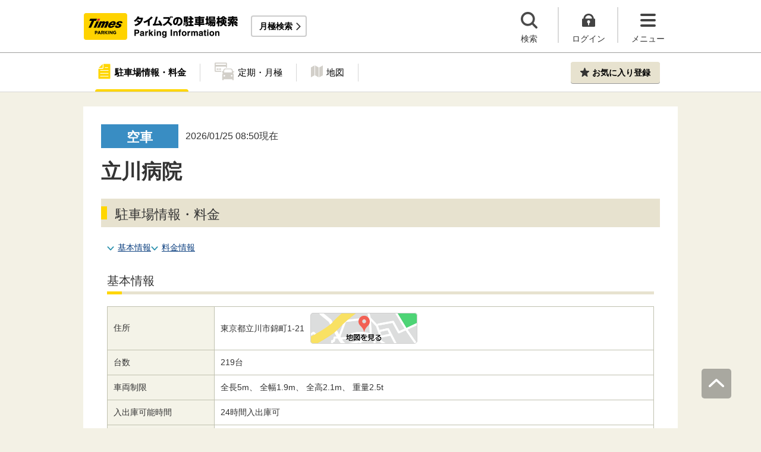

--- FILE ---
content_type: text/html;charset=UTF-8
request_url: https://times-info.net/P13-tokyo/C202/park-detail-BUK0039167/
body_size: 20751
content:
<!DOCTYPE html>
<html xmlns="http://www.w3.org/1999/xhtml">
<head>
<!-- Resource Hints -->
<link rel="preconnect" href="//www.google-analytics.com">
<link rel="preconnect" href="//www.googletagmanager.com">
<link rel="dns-prefetch" href="//www.google-analytics.com">
<link rel="dns-prefetch" href="//www.googletagmanager.com">
<link rel="dns-prefetch" href="//platform.twitter.com">
<link rel="dns-prefetch" href="//syndication.twitter.com">
<link rel="dns-prefetch" href="//connect.facebook.net">
<link rel="dns-prefetch" href="//www.facebook.com">
<!-- Resource Hints -->
  <meta http-equiv="Content-Type" content="text/html; charset=utf-8" />
  <meta http-equiv="Content-Script-Type" content="text/javascript" />
  <meta http-equiv="Content-Style-Type" content="text/css" />
  <meta name="viewport" content="width=device-width, initial-scale=1.0, maximum-scale=1.0" />
  
  <title>立川病院（東京都立川市錦町1-21）の時間貸駐車場・満車/空車・料金情報 ｜タイムズ駐車場検索</title>
  <meta id="description" name="description" content="立川病院のタイムズ駐車場（時間貸）の満車/空車情報です。住所は東京都立川市錦町1-21。駐車場台数219台。24時間営業！最大料金があります。タイムズの駐車場は、クルマがとめられるだけでなく、クルマを借りられる場所にもなるなど、コインパーキングにイノベーションを起こし続けています。"/>
  <meta id="keywords" name="keywords"/>
  <link rel="canonical" href="https://times-info.net/P13-tokyo/C202/park-detail-BUK0039167/"/>
  
  <link rel="stylesheet" type="text/css" href="/common/css/jquery-ui.min.css?v=29ad6e90cf3e8e2fcd6ed8e0590f1b04ef15ffb7" >
  </link>
  <script src="/common/js/jquery-ui.min.js?v=29ad6e90cf3e8e2fcd6ed8e0590f1b04ef15ffb7" defer="defer"></script>
  <script src="/common/js/datepicker-ja.js?v=29ad6e90cf3e8e2fcd6ed8e0590f1b04ef15ffb7" defer="defer"></script>
  <script src="/common/js/jquery.tile.min.js?v=29ad6e90cf3e8e2fcd6ed8e0590f1b04ef15ffb7" defer="defer"></script>
  
  <link rel="stylesheet" type="text/css" href="/common/css/typeahead.css?20160712" media="all" />
<link rel="stylesheet" href="/common/css/slick.css" />
<link rel="stylesheet" href="/common/css/slick-theme.css" />
<link rel="stylesheet" href="/common/css/simplebar.min.css" />
<link rel="stylesheet" type="text/css" href="/common/responsive/css/common.css?20251223" />
  <!-- facebook OGP -->
<meta property="og:type" content="article" />
<meta property="og:image" content="https://times-info.net/common/images/ogp.gif" />
<meta property="fb:app_id" content="150962198367489" />
<!-- /facebook OGP -->

  <script src="/common/js/jquery.js?v=29ad6e90cf3e8e2fcd6ed8e0590f1b04ef15ffb7"></script>
  <script src="/view/teedaExtension/org/seasar/teeda/ajax/js/ajax.js?v=29ad6e90cf3e8e2fcd6ed8e0590f1b04ef15ffb7"></script>
  <script src="/common/js/typeahead.bundle.min.js?v=29ad6e90cf3e8e2fcd6ed8e0590f1b04ef15ffb7"></script>
  <script src="/common/js/slick.min.js?v=29ad6e90cf3e8e2fcd6ed8e0590f1b04ef15ffb7"></script>
  <script src="/common/js/jquery.bxslider.min.js?v=29ad6e90cf3e8e2fcd6ed8e0590f1b04ef15ffb7"></script>
  <script src="/dynamic/js/function/info/common.js?v=29ad6e90cf3e8e2fcd6ed8e0590f1b04ef15ffb7"></script>
    <script type="text/javascript" src="/common/responsive/js/stickyfill.min.js"></script>
  <script type="text/javascript" src="/common/responsive/js/common.js?20250327"></script>
  <script type="text/javascript" src="/common/responsive/js/menu.js"></script>
  <script type="text/javascript" src="/common/responsive/js/slider.js?20251127"></script>
  <script src="/common/js/vue.js"></script>
  <script src="/common/js/axios.min.js"></script>
  <script src="/common/js/es6-promise.auto.min.js"></script>
  <script type="text/javascript" src="/common/responsive/js/simplebar.min.js"></script>
  <script src="/common/js/menuModalContents.js?20251127" defer="defer"></script>
  
  

  
    <script type="application/ld+json"></script>
  
</head>

<body id="d_top">
  <!-- Google Tag Manager -->
<noscript><iframe src="//www.googletagmanager.com/ns.html?id=GTM-5FC6KR"
height="0" width="0" style="display:none;visibility:hidden"></iframe></noscript>
<script>(function(w,d,s,l,i){w[l]=w[l]||[];w[l].push({'gtm.start':
new Date().getTime(),event:'gtm.js'});var f=d.getElementsByTagName(s)[0],
j=d.createElement(s),dl=l!='dataLayer'?'&l='+l:'';j.async=true;j.src=
'//www.googletagmanager.com/gtm.js?id='+i+dl;f.parentNode.insertBefore(j,f);
})(window,document,'script','dataLayer','GTM-5FC6KR');</script>
<!-- End Google Tag Manager -->
    <!--topScroll-->
  <p id="d_scroll" class="c-scrollTop"><img src="/common/images/common_ic041.png" width="26" height="14" alt=""></p>
  <!--ヘッダー-->
  <header class="l-header">
    <div class="l-header_wrap">
      <div class="l-header_inner">
        <div class="l-header_ttlbox">
          <a href="/" class="l-header_ttl" itemprop="url"><img src="/common/responsive/images/logo.png" alt="タイムズの駐車場検索" class="l-header_logo" width="267" height="55" /></a>
        </div>
        <a href="/monthly/" class="l-header_monthly s_monthlyUrl" target="_blank">月極検索</a>
      </div>
      <ul class="l-header_nav">
        <li class="l-header_nav_items">
          <p class="l-header_nav_search js-search">検索</p>
        </li>
        <!--▼▼▼未ログイン時▼▼▼-->
        <li class="l-header_nav_items s_isNotLogin">
          <p class="l-header_nav_login js-login">ログイン</p>
        </li>
        <!--▼▼▼ログイン時▼▼▼-->
        <li class="l-header_nav_items s_isLogin" style="display: none;">
          <a href="/member/mypage/" target="_self">
            <p class="l-header_nav_login l-header_nav_login--mypage js-mypage s_mypage_button">マイページ</p>
          </a>
        </li>
        <li class="l-header_nav_items">
          <p class="l-header_nav_menu js-headerNavMenu">メニュー</p>
        </li>
      </ul>
    </div>
  </header>

  <!--検索モーダル-->
  <div class="p-searchModal js-headerModal" style="display: none;">
    <form method="POST" accept-charset="utf-8" class="p-searchModal_searchBox">
      <input type="search" name="search" id="suggestInput-head" class="p-searchModal_word info-suggestion-head" placeholder="駅名、施設名、住所などを入力" maxlength="150" />
      <span class="p-searchModal_wrap">
        <input type="button" name="button" class="p-searchModal_btn" id="search" value="" onClick="searchBoutonHead()" />
      </span>
      <input type="hidden" id="cursor" />
      <input type="hidden" id="cursorHead" />
      <input type="hidden" id="inputString" />
      <input type="hidden" id="inputStringHeard" />
    </form>
    <a href="javascript:void(0);" class="p-searchModal_currentLocation s_searchByCurrentPosition">現在地から探す</a>
  </div>

  <!--▼▼▼未ログイン時　ログインボタン押下後モーダル▼▼▼-->
  <div class="p-loginModal js-headerModal" style="display: none;">
    <p class="p-loginModal_login">
      <a id="loginLink" href="" class="p-loginModal_loginBtn c-loginBtn loginUrl">ログイン</a>
    </p>
    <!--PC-->
    <p class="p-loginModal_register">
      <a href="https://www.timesclub.jp/member/view/open/regist/landing.jsp?i=pti" target="_blank" class="c-registerBtn p-loginModal_registerBtn">
        会員登録（無料）
      </a><br />
      <a href="/info/point/" class="p-loginModal_registerNotice c-normalLink--arrow">駐車場利用でポイントがたまる！つかえる！</a>
    </p>
    <!--SP-->
    <p class="p-loginModal_register p-loginModal_register--sp">
      <a href="https://www.timesclub.jp/member/view/sp/open/regist/landing.jsp?i=sp1085" class="c-registerBtn p-loginModal_registerBtn">
        会員登録（無料）
      </a><br />
      <a href="/sp/info/point/" class="p-loginModal_registerNotice c-normalLink--arrow">駐車場利用でポイントがたまる！つかえる！</a>
    </p>
  </div>

  <div class="c-overlay is-overlay"></div>
  <!--メニューモーダル-->
  
    <nav class="p-menuModal js-headerMenuArea">
    <div class="p-menuModalBody">
      <!-- メニューモーダル：ヘッダー -->
      <div class="p-menuModalHead">
        <p class="p-menuModalHead_btn"><img loading="lazy" class="p-menuModalHead_close js-menuModalClose" src="/common/responsive/svg/common_ic077.svg" alt="クローズボタン" width="152" height="150" /></p>
        <ul class="p-menuModalHead_list">
          <li class="p-menuModalHead_item"><a class="p-menuModalHead_link is-lending is-active js-menuModalTab" href="javascript:void(0);">時間貸駐車場</a></li>
          <li class="p-menuModalHead_item"><a class="p-menuModalHead_link is-monthly js-menuModalTab" href="javascript:void(0);">月極・定期利用駐車場</a></li>
        </ul><!-- /.p-menuModalHead -->
      </div><!-- /.p-menuModalHead -->

      <!-- メニューモーダル：メイン（時間貸） -->
      <div class="p-menuModalMain01 js-menuModalPanel js-menuModalContents">
        <ul class="p-menuModalMain01_list">
          <li class="p-menuModalMain01_item"><a class="p-menuModalMain01_link" href="/">時間貸駐車場を探す</a></li>
          <li class="p-menuModalMain01_item"><a class="p-menuModalMain01_link" href="/reserve/">予約できる駐車場を探す</a></li>
          <li class="p-menuModalMain01_item">
            <a class="p-menuModalMain01_link loginUrl s_isNotLogin" href="">ログイン</a>
            <a class="p-menuModalMain01_link s_isLogin" href="/member/mypage/" style="display: none;">マイページ</a>
          </li>
        </ul>
        <!-- 利用ガイド（時間貸） -->
        <h2 class="p-menuModalMain01_title">利用ガイド</h2>
        <ul class="p-menuModalMain01_list">
          <li class="p-menuModalMain01_item"><a class="p-menuModalMain01_link" href="/info/">駐車場の利用案内</a></li>
          <li class="p-menuModalMain01_item"><a class="p-menuModalMain01_link" href="/reserve/guide/">予約方法・利用方法</a></li>
          <li class="p-menuModalMain01_item"><a class="p-menuModalMain01_link" href="/faq/">よくある質問</a></li>
          <li class="p-menuModalMain01_item"><a class="p-menuModalMain01_link" href="/info/point/">ポイントがたまる・つかえる</a></li>
          <li class="p-menuModalMain01_item"><a class="p-menuModalMain01_link" href="/sp_app/">駐車場検索アプリ</a></li>
          <li class="p-menuModalMain01_item"><a class="p-menuModalMain01_link u-icon_blank" href="https://www.timesclub.jp/about/tcapp.html" target="_blank">タイムズクラブアプリ</a></li>
          <li class="p-menuModalMain01_item"><a class="p-menuModalMain01_link" href="/info/park24service/">関連サービス</a></li>
        </ul>
        <!-- 特集・おすすめコンテンツ -->
        <template v-if="featureInfo">
          <h2 class="p-menuModalMain01_title">特集・おすすめコンテンツ</h2>
          <ul class="p-menuModalMain01_feature_list">
            <li class="p-menuModalMain01_feature_item" v-for="items in limitedFeatureInfo">
              <a class="p-menuModalMain01_feature_link" :href="items.linkUrl">
                <img loading="lazy" class="p-menuModalMain01_feature_img" :src="items.imagePath" :alt="items.imageAlt" width="242" height="202" />
                <p class="p-menuModalMain01_feature_text">{{items.text}}</p>
              </a>
            </li>
          </ul>
          <p class="p-menuModalMain01_seeMore">
            <a class="p-menuModalMain01_seeMoreBtn" href="/campaign/">一覧をみる</a>
          </p>
        </template><!-- / v-if="featureInfo" -->
        <!-- キャンペーン -->
        <template v-if="campaignInfo">
          <h2 class="p-menuModalMain01_title">キャンペーン</h2>
          <ul class="p-menuModalMain01_list">
            <li class="p-menuModalMain01_item" v-for="items in campaignInfo">
              <a class="p-menuModalMain01_link" :href="items.linkUrl" target="_blank">
                <span class="p-menuModalMain01_link_title">{{items.text}}</span>
                <span class="p-menuModalMain01_link_text u-icon_blank">{{items.period}}</span>
              </a>
            </li>
          </ul>
          <p class="p-menuModalMain01_seeMore">
            <a class="p-menuModalMain01_seeMoreBtn u-icon_blank" href="https://www.timesclub.jp/camp/times/top.html" target="_blank">一覧をみる</a>
          </p>
        </template><!-- /v-if="campaignInfo" -->
        <!-- 時間貸駐車場を貸す -->
        <h2 class="p-menuModalMain01_title">時間貸駐車場を貸す</h2>
        <ul class="p-menuModalMain01_list">
          <li class="p-menuModalMain01_item"><a class="p-menuModalMain01_link" href="/owner/">駐車場経営で土地活用（土地オーナー様）</a></li>
        </ul>
        <!-- サポート -->
        <h2 class="p-menuModalMain01_title">サポート</h2>
        <ul class="p-menuModalMain01_list">
          <li class="p-menuModalMain01_item"><a class="p-menuModalMain01_link" href="/contact/">お問い合わせ</a></li>
        </ul>
      </div><!-- /.p-menuModalMain01 -->

      <!-- メニューモーダル：メイン（月極） -->
      <div class="p-menuModalMain02 js-menuModalPanel">
        <ul class="p-menuModalMain02_list">
          <li class="p-menuModalMain02_item"><a class="p-menuModalMain02_link" href="/monthly/" target="_blank">月極・定期利用駐車場を探す</a></li>
        </ul>
        <!-- 利用ガイド -->
        <h2 class="p-menuModalMain02_title">利用ガイド</h2>
        <ul class="p-menuModalMain02_list">
          <li class="p-menuModalMain02_item"><a class="p-menuModalMain02_link" href="/monthly/info/" target="_blank">はじめてご利用の方</a></li>
          <li class="p-menuModalMain02_item"><a class="p-menuModalMain02_link" href="/monthly/info/flow/" target="_blank">契約・利用までの流れ</a></li>
          <li class="p-menuModalMain02_item"><a class="p-menuModalMain02_link" href="/monthly/info/howto/" target="_blank">月極・定期利用駐車場の探し方（検索方法）</a></li>
          <li class="p-menuModalMain02_item"><a class="p-menuModalMain02_link" href="/monthly/faq/" target="_blank">よくある質問</a></li>
        </ul>
        <!-- 3つの特徴 -->
        <h2 class="p-menuModalMain02_title"><a class="p-menuModalMain02_anchor" href="/monthly/info/about/" target="_blank">3つの特徴</a>
        </h2>
        <ul class="p-menuModalMain02_list">
          <li class="p-menuModalMain02_item"><a class="p-menuModalMain02_link" href="/monthly/info/about/regular-use/" target="_blank">用途別で選べる「定期契約（定期利用）」</a></li>
          <li class="p-menuModalMain02_item"><a class="p-menuModalMain02_link" href="/monthly/info/about/web-reservation/" target="_blank">郵送不要「WEBでカンタン予約・申込」</a></li>
          <li class="p-menuModalMain02_item"><a class="p-menuModalMain02_link" href="/monthly/info/about/times-point/" target="_blank">個人契約限定「タイムズポイントがたまる」</a></li>
        </ul>
        <!-- キャンペーン・特集 -->
        <h2 class="p-menuModalMain02_title"><a class="p-menuModalMain02_anchor" href="/monthly/special/" target="_blank">キャンペーン・特集</a>
        </h2>
        <ul class="p-menuModalMain02_list">
          <li class="p-menuModalMain02_item"><a class="p-menuModalMain02_link" href="/monthly/special/campaign/" target="_blank">お得なキャンペーン情報</a></li>
          <li class="p-menuModalMain02_item"><a class="p-menuModalMain02_link" href="/monthly/special/roadservice/" target="_blank">ロードサービス無料の月極駐車場</a></li>
          <li class="p-menuModalMain02_item"><a class="p-menuModalMain02_link" href="/monthly/special/pdf/houseservice.pdf">ハウスサービス無料の月極駐車場</a></li>
          <li class="p-menuModalMain02_item"><a class="p-menuModalMain02_link" href="/monthly/special/recommended/" target="_blank">今月のおすすめ駐車場</a></li>
          <li class="p-menuModalMain02_item"><a class="p-menuModalMain02_link" href="/monthly/special/newopen/" target="_blank">新規オープン駐車場</a></li>
        </ul>
        <!-- 駐車場を貸す -->
        <h2 class="p-menuModalMain02_title">駐車場を貸す</h2>
        <ul class="p-menuModalMain02_list">
          <li class="p-menuModalMain02_item"><a class="p-menuModalMain02_link" href="/owner/">駐車場経営で土地活用（土地オーナー様）</a></li>
        </ul>
        <!-- サポート -->
        <h2 class="p-menuModalMain02_title">サポート</h2>
        <ul class="p-menuModalMain02_list">
          <li class="p-menuModalMain02_item"><a class="p-menuModalMain02_link u-icon_blank" href="https://www.monthlytimes.com/view/inquiry/input.jsp" target="_blank">お問い合わせ</a></li>
          <li class="p-menuModalMain02_item"><a class="p-menuModalMain02_link u-icon_blank" href="/monthly/info/pdf/agreement.pdf" target="_blank">未成年の方へ</a></li>
          <li class="p-menuModalMain02_item"><a class="p-menuModalMain02_link" href="/monthly/info/trade/" target="_blank">特定商取引に基づく表記</a></li>
        </ul>
      </div><!-- /.p-menuModalMain02 -->

      <!-- メニューモーダル：フッター -->
      <div class="p-menuModalFoot">
        <h2 class="p-menuModalFoot_title">パーク２４グループサービス</h2>
        <ul class="p-menuModalFoot_list">
          <li class="p-menuModalFoot_item"><a class="p-menuModalFoot_link" href="/info/park24service/" target="_blank"><span class="p-menuModalFoot_blank">関連サービス</span></a></li>
          <li class="p-menuModalFoot_item"><a class="p-menuModalFoot_link" href="https://timesbiz.jp/lp/times/" target="_blank"><span class="p-menuModalFoot_blank">タイムズビジネスサービス（法人専用）</span></a></li>
          <li class="p-menuModalFoot_item"><a class="p-menuModalFoot_link" href="/owner/" target="_blank"><span class="p-menuModalFoot_blank">駐車場経営で土地活用（土地オーナー様）</span></a></li>
          <li class="p-menuModalFoot_item"><a class="p-menuModalFoot_link" href="/monthly/" target="_blank"><span class="p-menuModalFoot_blank">タイムズの月極駐車場検索（月極・定期利用）</span></a></li>
          <li class="p-menuModalFoot_item"><a class="p-menuModalFoot_link" href="https://www.timesclub.jp/" target="_blank"><span class="p-menuModalFoot_blank">タイムズクラブ</span></a></li>
          <li class="p-menuModalFoot_item"><a class="p-menuModalFoot_link" href="https://share.timescar.jp/" target="_blank"><span class="p-menuModalFoot_blank">タイムズカー</span></a></li>
          <li class="p-menuModalFoot_item"><a class="p-menuModalFoot_link" href="https://rental.timescar.jp/" target="_blank"><span class="p-menuModalFoot_blank">タイムズカーレンタル</span></a></li>
          <li class="p-menuModalFoot_item"><a class="p-menuModalFoot_link" href="https://btimes.jp/" target="_blank"><span class="p-menuModalFoot_blank">予約制駐車場「B」</span></a></li>
          <li class="p-menuModalFoot_item"><a class="p-menuModalFoot_link" href="https://www.timesclub.jp/member/view/open/tdlesson/list.jsp" target="_blank"><span class="p-menuModalFoot_blank">タイムズレッスン</span></a></li>
          <li class="p-menuModalFoot_item"><a class="p-menuModalFoot_link" href="http://www.timessupport.co.jp/fpclub/" target="_blank"><span class="p-menuModalFoot_blank">査定サービス</span></a></li>
          <li class="p-menuModalFoot_item"><a class="p-menuModalFoot_link" href="http://www.timesspa-resta.jp/" target="_blank"><span class="p-menuModalFoot_blank">Times SPA RESTA</span></a></li>
        </ul>
        <h2 class="p-menuModalFoot_title">その他</h2>
        <ul class="p-menuModalFoot_list">
          <li class="p-menuModalFoot_item"><a class="p-menuModalFoot_link" href="https://www.times24.co.jp/privacy.html" target="_blank"><span class="p-menuModalFoot_blank">個人情報保護方針</span></a></li>
          <li class="p-menuModalFoot_item"><a class="p-menuModalFoot_link" href="https://www.times24.co.jp/management_privacy.html" target="_blank"><span class="p-menuModalFoot_blank">個人情報の取扱いについて</span></a></li>
          <li class="p-menuModalFoot_item"><a class="p-menuModalFoot_link" href="/site-policy/">サイトのご利用にあたって</a></li>
          <li class="p-menuModalFoot_item"><a class="p-menuModalFoot_link" href="/sitemap/">サイトマップ</a></li>
          <li class="p-menuModalFoot_item"><a class="p-menuModalFoot_link" href="https://www.times24.co.jp/" target="_blank"><span class="p-menuModalFoot_blank">運営会社</span></a></li>
          <li class="p-menuModalFoot_item"><a class="p-menuModalFoot_link" href="https://career.park24.co.jp/" target="_blank"><span class="p-menuModalFoot_blank">採用情報</span></a></li>
          <li class="p-menuModalFoot_item"><a class="p-menuModalFoot_link" href="https://www.park24.co.jp/sustainability/promotion/policy.html#section03" target="_blank"><span class="p-menuModalFoot_blank">パーク２４グループ人権方針</span></a></li>
        </ul>
      </div><!-- /.p-menuModalFoot -->

    </div><!-- /.p-menuModalBody -->
  </nav><!-- /.p-menuModal -->
  <!-- main -->
  <main class="l-main">
    <div id="s_pageOption" data-no-needs-init-banner="true" ></div>
    <input type="hidden" value="{&quot;#mankuuText&quot;:{&quot;textContent&quot;:&quot;cd40c404f9c72ae97eec424d&quot;},&quot;#mankuuStyle&quot;:{&quot;class&quot;:&quot;4900915f3f61f23e&quot;}}" id="json" ></input>
    <input type="hidden" value="BUK0039167" name="bukNo" id="bukNo-hidden" ></input>
    <input type="hidden" value="false" name="isDisplayChargeSimulation" id="canMoneySimulation-hidden" ></input>
    <input type="hidden" value="false" name="isPandcRequireLoginInfo" id="pandcRequireLoginInfo-hidden" ></input>
    <input type="hidden" value="35.691006" name="centerLat" id="centerLat-hidden" ></input>
    <input type="hidden" value="139.42555" name="centerLon" id="centerLon-hidden" ></input>
    <input type="hidden" value="東京" name="prefecNmForLogo" id="prefecNmForLogo-hidden" ></input>
    <input type="hidden" value="/P13-tokyo/" name="prefecUrl" id="prefecUrl-hidden" ></input>
    <input type="hidden" value="https://times-info.net/monthly/P13-tokyo/C202/" name="monthlyUrl" id="monthlyUrl-hidden" ></input>

    <!--追従メニュー-->
    <div class="p-parkingDetailMenu js-parkingDetailMenu">
      <div class="p-parkingDetailMenu_wrap">
        <ul class="p-parkingDetailMenu_list">
          <li class="p-parkingDetailMenu_list_item"><a href="#d_top" class="p-parkingDetailMenu_list_aLink p-parkingDetailMenu_list_aLink--status js-menuLink">駐車場情報<br />・料金</a><span class="p-parkingDetailMenu_list_hr js-menuHr"></span></li>
          
          
          <li class="p-parkingDetailMenu_list_item"><a href="#d_page_teikiMonthly" class="p-parkingDetailMenu_list_aLink p-parkingDetailMenu_list_aLink--teikiMonthly js-menuLink">定期・月極</a></li>
          <li class="p-parkingDetailMenu_list_item"><a href="#d_page_map" class="p-parkingDetailMenu_list_aLink p-parkingDetailMenu_list_aLink--map js-menuLink">地図</a></li>
        </ul>
        <div class="p-parkingDetailMenu_favBox s_toast_parent">
          <a id="modalMytimes" href="javascript:void(0);" class="c-favBtn p-parkingDetailMenu_favRegister js-favIsNotLogin">お気に入り登録</a>
          <a id="addMyTimes" href="javascript:void(0);" class="c-favBtn p-parkingDetailMenu_favRegister" style="display: none;">お気に入り登録</a>
          <a id="removeMyTimes" href="javascript:void(0);" class="c-favBtn p-parkingDetailMenu_favRegister p-parkingDetailMenu_favRegister--comp" style="display: none;">登録済み</a>
        </div>
      </div>
    </div>

    <!--▼▼▼未ログイン時お気に入り登録モーダル▼▼▼-->
    <div class="p-favModal">
      <div class="p-favModal_wrap s_isLogin">
        <div class="p-favModal_inner">
          <p class="p-favModal_txt"><span class="p-favModal_txt_bold">お気に入り登録はログインが必要です</span></p>
          <p class="p-favModal_login"><a id="loginLink" href="#" class="p-favModal_login_link c-loginBtn loginUrl">ログイン</a></p>
          <!-- PC -->
        </div>
        <div class="p-favModal_inner">
          <p class="p-favModal_txt">タイムズクラブにご入会されていない方はこちら</p>
          <p class="p-favModal_register"><a href="https://www.timesclub.jp/member/view/open/regist/landing.jsp?i=pti" target="_blank" class=" c-registerBtn">会員登録(無料)</a></p>
          <p class="p-favModal_register p-favModal_register--sp"><a href="https://www.timesclub.jp/member/view/sp/open/regist/landing.jsp?i=sp1085" target="_blank" class="p-favModal_register_link p-favModal_register_link c-registerBtn">会員登録(無料)</a></p>
        </div>
        <p class="p-favModal_closeBtn c-closeBtn"><img loading="lazy" src="/common/responsive/svg/common_closeBtn.svg" alt="クローズボタン" width="35" height="35" /></p>
      </div>
    </div>

    <!-- 駐車場情報　メイン-->
    <div class="l-parkingDetailMain js-parkingDetailMain">
      <!-- お知らせバナー -->
      
      <!-- 満空情報、駐車場名 -->
      <section class="c-topInfo">
        <div class="c-topInfo_wrap">
          <div class="c-topInfo_mankuu">
            <!--▼▼▼満空情報出し分け▼▼▼-->
            <p id="mankuuStyle" class=""><span id="mankuuText"></span></p>
          </div>
          <!--▼▼▼アップデート日付▼▼▼-->
          <p class="c-topInfo_updateTime">
            <span class="c-topInfo_updateTime_time">
              2026/01/25 08:50現在
            </span>
          </p>
        </div>
        <!--▼▼▼駐車場名▼▼▼-->
        <h1 class="c-topInfo_ttl">立川病院</h1>
      </section>

      <!--駐車場からのお知らせ-->
      

      <!--駐車場情報・料金-->
      <section class="p-parkingInfo inview" id="d_page_status">
        <h2 class="c-title_type01 p-parkingInfo_ttl">駐車場情報・料金
          
        </h2>
        <div class="p-parkingInfo_wrap">
          <ul class="c-aLinklist">
            <li class="c-aLinklist_item"><a href="#d_page_basicInfo">基本情報</a></li>
            <li class="c-aLinklist_item"><a href="#d_page_price">料金情報</a></li>
          </ul>

          <!--基本情報-->
          <section class="p-basicInfo" id="d_page_basicInfo">
            <h3 class="c-title_type02 c-title_type02-mt0">基本情報</h3>
            <div class="p-basicInfo_wrap">
              <table class="p-basicInfo_table">
                <!--住所-->
                <tr class="p-basicInfo_table_tr">
                  <th class="p-basicInfo_table_th">住所</th>
                  <td class="p-basicInfo_table_td">
                    <p class="p-basicInfo_table_td_address">
                      <span class="p-basicInfo_table_td_address_txt">
                        <span itemprop="addressRegion">東京都</span><span itemprop="addressLocality">立川市</span><span itemprop="streetAddress">錦町1-21</span>

                      </span>
                      <a id="s_showMap" class="p-basicInfo_table_td_maplink" href="#d_page_map"><img class="p-basicInfo_table_td_maplink_img" src="/common/responsive/images/moreMap.png" alt="地図を見る" width="180" height="52" /></a>
                    </p>
                  </td>
                </tr>
                <!--台数-->
                <tr class="p-basicInfo_table_tr">
                  <th class="p-basicInfo_table_th">台数</th>
                  <td class="p-basicInfo_table_td">219台</td>
                </tr>
                <!--車両制限-->
                
                  <tr class="p-basicInfo_table_tr">
                    <th class="p-basicInfo_table_th">車両制限</th>
                    <td class="p-basicInfo_table_td">
                      全長5m、
                      全幅1.9m、
                      全高2.1m、
                      重量2.5t
                    </td>
                  </tr>
                
                <!--入出庫可能時間-->
                <tr class="p-basicInfo_table_tr">
                  <th class="p-basicInfo_table_th">入出庫<br class="sp-br" />可能時間</th>
                  <td class="p-basicInfo_table_td">
                    <span id="inOutLabel">24時間入出庫可</span>
                    
                    
                  </td>
                </tr>
                <!--特徴-->
                <tr class="p-basicInfo_table_tr p-basicInfo_table_tr--feature">
                  <th class="p-basicInfo_table_th">特長<br /><a href="/howto/#icon" class="c-normalLink--arrow p-basicInfo_table_th_link">各種サービス説明</a></th>
                  <td class="p-basicInfo_table_td">
                    <div class="p-basicInfo_table_td_feature">
                      <p class="p-basicInfo_table_td_feature_cat">料金</p>
                      <ul class="p-basicInfo_table_td_feature_list">
                        <li class="p-basicInfo_table_td_feature_list_item">
                          
                            <p class="p-basicInfo_table_td_feature_list_txt p-basicInfo_table_td_feature_list_txt--max is-active"><a href="#d_page_price">最大料金あり</a></p>
                          
                          
                        </li>
                      </ul>
                    </div>
                    <div class="p-basicInfo_table_td_feature">
                      <p class="p-basicInfo_table_td_feature_cat">優待</p>
                      <ul class="p-basicInfo_table_td_feature_list">
                        <li class="p-basicInfo_table_td_feature_list_item p-basicInfo_table_td_feature_list_item--teikei">
                          
                          
                            <p class="p-basicInfo_table_td_feature_list_txt p-basicInfo_table_td_feature_list_txt--teikei">提携店舗あり</p>
                          
                        </li>
                        <li class="p-basicInfo_table_td_feature_list_item">
                          
                          
                            <p class="p-basicInfo_table_td_feature_list_txt p-basicInfo_table_td_feature_list_txt--yuutai">会員優待あり</p>
                          
                        </li>
                        <li class="p-basicInfo_table_td_feature_list_item">
                          
                          
                            <p class="p-basicInfo_table_td_feature_list_txt p-basicInfo_table_td_feature_list_txt--par">パーク＆ライド優待あり</p>
                          
                        </li>
                        <li class="p-basicInfo_table_td_feature_list_item">
                          
                          
                            <p class="p-basicInfo_table_td_feature_list_txt p-basicInfo_table_td_feature_list_txt--point">ポイントアップあり</p>
                          
                        </li>
                      </ul>
                    </div>
                    <div class="p-basicInfo_table_td_feature">
                      <p class="p-basicInfo_table_td_feature_cat">支払い</p>
                      <ul class="p-basicInfo_table_td_feature_list">
                        <li class="p-basicInfo_table_td_feature_list_item">
                          
                            <p class="p-basicInfo_table_td_feature_list_txt p-basicInfo_table_td_feature_list_txt--cash is-active">現金</p>
                          
                          
                        </li>
                        <li class="p-basicInfo_table_td_feature_list_item">
                          
                            <p class="p-basicInfo_table_td_feature_list_txt p-basicInfo_table_td_feature_list_txt--cc is-active">クレジットカード</p>
                          
                          
                        </li>
                        <li class="p-basicInfo_table_td_feature_list_item">
                          
                            <p class="p-basicInfo_table_td_feature_list_txt p-basicInfo_table_td_feature_list_txt--ic is-active">電子マネー</p>
                          
                          
                        </li>
                        <li class="p-basicInfo_table_td_feature_list_item">
                          
                          
                            <p class="p-basicInfo_table_td_feature_list_txt p-basicInfo_table_td_feature_list_txt--QR">QRコード決済</p>
                          
                        </li>
                        <li class="p-basicInfo_table_td_feature_list_item">
                          
                          
                            <p class="p-basicInfo_table_td_feature_list_txt p-basicInfo_table_td_feature_list_txt--pay">Times PAY</p>
                          
                        </li>
                        <li class="p-basicInfo_table_td_feature_list_item">
                          
                          
                            <p class="p-basicInfo_table_td_feature_list_txt p-basicInfo_table_td_feature_list_txt--timespoint">タイムズポイント</p>
                          
                        </li>
                        <li class="p-basicInfo_table_td_feature_list_item">
                          
                          
                            <p class="p-basicInfo_table_td_feature_list_txt p-basicInfo_table_td_feature_list_txt--eticket">パーキングeチケット</p>
                          
                        </li>
                        <li class="p-basicInfo_table_td_feature_list_item">
                          
                            <p class="p-basicInfo_table_td_feature_list_txt p-basicInfo_table_td_feature_list_txt--ticket is-active">タイムズチケット</p>
                          
                          
                        </li>
                        <li class="p-basicInfo_table_td_feature_list_item">
                          
                            <p class="p-basicInfo_table_td_feature_list_txt p-basicInfo_table_td_feature_list_txt--bCard is-active">タイムズビジネスカード</p>
                          
                          
                        </li>
                      </ul>
                    </div>
                    <div class="p-basicInfo_table_td_feature">
                      <p class="p-basicInfo_table_td_feature_cat">設備</p>
                      <ul class="p-basicInfo_table_td_feature_list">
                        <li class="p-basicInfo_table_td_feature_list_item">
                          
                            <p class="p-basicInfo_table_td_feature_list_txt p-basicInfo_table_td_feature_list_txt--24hours is-active">24時間入出庫可</p>
                          
                          
                        </li>
                        <li class="p-basicInfo_table_td_feature_list_item">
                          
                          
                            <p class="p-basicInfo_table_td_feature_list_txt p-basicInfo_table_td_feature_list_txt--prereserve">事前予約可</p>
                          
                        </li>
                        <li class="p-basicInfo_table_td_feature_list_item">
                          
                            <p class="p-basicInfo_table_td_feature_list_txt p-basicInfo_table_td_feature_list_txt--10over is-active">収容台数10台以上</p>
                          
                          
                        </li>
                        <li class="p-basicInfo_table_td_feature_list_item">
                          
                            <p class="p-basicInfo_table_td_feature_list_txt p-basicInfo_table_td_feature_list_txt--rv is-active">ワンボックス可</p>
                          
                          
                        </li>
                        <li class="p-basicInfo_table_td_feature_list_item">
                          
                          
                            <p class="p-basicInfo_table_td_feature_list_txt p-basicInfo_table_td_feature_list_txt--ev">EV・PHV充電可</p>
                          
                        </li>
                        <li class="p-basicInfo_table_td_feature_list_item">
                          
                            <p class="p-basicInfo_table_td_feature_list_txt p-basicInfo_table_td_feature_list_txt--getpoint is-active">タイムズポイント付与あり</p>
                          
                          
                        </li>
                        <li class="p-basicInfo_table_td_feature_list_item">
                          
                          
                            <p class="p-basicInfo_table_td_feature_list_txt p-basicInfo_table_td_feature_list_txt--tower">ポイント交換機あり</p>
                          
                        </li>
                        <li class="p-basicInfo_table_td_feature_list_item">
                          
                          
                            <p class="p-basicInfo_table_td_feature_list_txt p-basicInfo_table_td_feature_list_txt--pass">定期あり</p>
                          
                        </li>
                        <li class="p-basicInfo_table_td_feature_list_item">
                          
                          
                            <p class="p-basicInfo_table_td_feature_list_txt p-basicInfo_table_td_feature_list_txt--cShare">タイムズカーあり</p>
                          
                        </li>
                        <li class="p-basicInfo_table_td_feature_list_item">
                          
                          
                            <p class="p-basicInfo_table_td_feature_list_txt p-basicInfo_table_td_feature_list_txt--bike">バイク</p>
                          
                        </li>
                        <li class="p-basicInfo_table_td_feature_list_item">
                          
                          
                            <p class="p-basicInfo_table_td_feature_list_txt p-basicInfo_table_td_feature_list_txt--cycle">サイクル</p>
                          
                        </li>
                      </ul>
                    </div>
                    <div class="p-basicInfo_table_td_feature">
                      <p class="p-basicInfo_table_td_feature_cat">駐車場写真</p>
                      <p class="p-basicInfo_img">
                        <img loading="lazy" id="bukImg" itemprop="image" src="/auto/pimg/BUK0039167.jpg" alt="駐車場写真" class="p-basicInfo_img_photo" width="654" height="260" />
                      </p>
                    </div>
                  </td>
                </tr>
              </table>
            </div>
            <p class="p-basicInfo_attention">※料金、台数等が予告なく変更となる場合があります。また、制限事項が一部表示と異なる場合がありますので、予めご了承ください。</p>
            <!--<p>※駐車場は「<a href="/info/parking.html" target="_blank" class="c-blank">タイムズパーキング利用約款</a>」に従ってご利用ください。</p>-->
          </section>

          <!--注目ポイント-->
          

          <!--料金-->
          <section class="p-price" id="d_page_price">
            <h3 class="c-title_type02 p-price_ttl">
              <span>料金
                <span class="p-price_ttl_small">（税込）</span>
              </span>
              <a href="#d_page_priceSimulation" class="p-price_ttl_aPriceSimulation">料金シミュレーション</a>
            </h3>

            <ul class="c-ulTable_items">
              <li class="c-ulTable_items_list_first">
                <p class="c-ulTable_items_list_first_ttl js-align1">　</p>
                <div class="c-ulTable_items_list_first_wrap">
                  <p class="c-ulTable_items_list_first_subTtl js-align2">最大料金<br />(繰り返し適用)</p>
                  <p class="c-ulTable_items_list_first_subTtl js-align3">通常料金<br /></p>
                </div>
              </li>
              <li class="c-ulTable_items_list js-price_items_list">
                
                  <h4 class="c-ulTable_items_list_ttl c-ulTable_items_list_ttl--type2 js-align1">
                    月〜金
                  </h4>
                
                <div class="c-ulTable_items_list_wrap">
                  <h5 class="c-ulTable_items_list_subTtl">最大料金<br />(繰り返し適用)</h5>
                  
                    <p class="c-ulTable_items_list_txt js-align2">
                      <!--▼▼▼月～金の最大料金▼▼▼-->
                      当日１日最大料金2000円(24時迄)
                    </p>
                  
                  <h5 class="c-ulTable_items_list_subTtl">通常料金<br /></h5>
                  
                    <!--▼▼▼月～金の通常料金▼▼▼-->
                    <p class="c-ulTable_items_list_txt js-align3">
                      00:00-00:00 30分 500円
                    </p>
                  
                </div>
              </li>

              <li class="c-ulTable_items_list js-price_items_list">
                
                <div class="c-ulTable_items_list_wrap">
                  <h5 class="c-ulTable_items_list_subTtl">最大料金<br />(繰り返し適用)</h5>
                  
                  <h5 class="c-ulTable_items_list_subTtl">通常料金<br /></h5>
                  
                </div>
              </li>

              <li class="c-ulTable_items_list js-price_items_list">
                
                  <h4 class="c-ulTable_items_list_ttl c-ulTable_items_list_ttl--type2 js-align1">
                    土・日・祝
                  </h4>
                
                <div class="c-ulTable_items_list_wrap">
                  <h5 class="c-ulTable_items_list_subTtl">最大料金<br />(繰り返し適用)</h5>
                  
                    <!--▼▼▼特殊日の最大料金▼▼▼-->
                    <p class="c-ulTable_items_list_txt js-align2">
                      当日１日最大料金1000円(24時迄)
                    </p>
                  
                  <h5 class="c-ulTable_items_list_subTtl">通常料金<br /></h5>
                  
                    <!--▼▼▼特殊日の通常料金▼▼▼-->
                    <p class="c-ulTable_items_list_txt js-align3">
                      00:00-00:00 30分 500円
                    </p>
                  
                </div>
              </li>
            </ul>

            <p class="p-price_aboutMaxPrice"><a href="/info/max_fee/" class="c-normalLink--arrow">最大料金とは</a></p>
            <table class="p-price_table">
              
              
              <tr class="p-price_table_tr">
                <th class="p-price_table_th">お支払方法</th>
                <!--▼▼▼お支払い方法▼▼-->
                <td class="p-price_table_td p-price_table_td--type2">
                  現金、クレジットカード、電子マネー、タイムズチケット、タイムズビジネスカード
                </td>
              </tr>
            </table>
            <!--おトクになるサービス-->
            

            <!--TCバナー-->
            

            <!--料金シミュレーション-->
            <div class="p-price_priceSimulation" id="d_page_priceSimulation">
              <h4 class="p-price_priceSimulation_ttl">料金シミュレーション</h4>
              <div id="chargeSimulation" class="p-price_priceSimulation_wrap">
                
                <!--▼▼▼料金シミュレーションできない場合▼▼▼-->
                
                  <div class="c-parkingDetail_attention">
                    <p class="c-parkingDetail_attention_ttl">本駐車場は、料金シミュレーションができません</p>
                  </div>
                
                <!--料金シミュレーション 注意事項-->
                <ul class="c-annotationList u-fs13">
                  <li>※料金は予告なく変更となる場合があります。現地看板をご確認ください。</li>
                  <li>※駐車場により営業時間が異なります。営業時間外も入出庫日時の指定が可能のため、入出庫可能時間をご確認の上、設定してください。</li>
                  <li>※2026/01/25時点での料金シミュレーションとなります。</li>
                  <li>※提携店舗利用による優待やイベント開催時の特定日料金などはシミュレーション結果に含まれておりません。</li>
                </ul>
              </div>
            </div>
          </section>
        </div>
      </section>

      


      <!--優待-->
      

      

      <!--定期・月極-->
      <section class="p-teikiMonthly inview" id="d_page_teikiMonthly">
        <h2 class="c-title_type01">定期・月極</h2>
        <div class="p-teikiMonthly_wrap" id="d_page_teikiMonthlyService">
          <!--定期-->
          <section class="p-teikiMonthly_teiki" id="d_page_teiki">
            <h3 class="c-title_type02 c-title_type02-mt24">定期</h3>
            <div class="p-teikiMonthly_teiki_desc c-desc">
              <div class="p-teikiMonthly_teiki_desc_wrap">
                <p class="p-teikiMonthly_desc_txt c-desc_txt">使えば使うほどおトクな定期があれば、指定された駐車場、指定された時間内にキャッシュレスで何度も入出庫可能です。駐車場によって様々な種類の定期をご用意しております。</p>
                <div class="c-annotationList u-fs14 u-fontBold c-desc_txt">
                  <p>※連続駐車は最大48時間までとなりますのでご注意ください。</p>
                  <p>※タイムズポイントの付与は、個人名義でのご契約のみ対象となります。</p>
                </div>
              </div>
              <ul class="p-teikiMonthly_teiki_desc_imgList c-desc_list">
                <li class="p-teikiMonthly_teiki_desc_imgList_item c-desc_list_item">
                  <p class="p-teikiMonthly_teiki_desc_imgList_txt c-desc_list_txt">便利に使える<br /><span class="p-teikiMonthly_teiki_desc_imgList_txt_bold c-desc_list_txt_bold">都度精算不要</span></p>
                  <img loading="lazy" class="c-desc_list_item_img" src="/common/responsive/images/benefit_001.png" alt="便利に使える都度清算不要" width="122" height="50" />
                </li>
                <li class="p-teikiMonthly_teiki_desc_imgList_item c-desc_list_item">
                  <p class="p-teikiMonthly_teiki_desc_imgList_txt c-desc_list_txt"><span class="p-teikiMonthly_teiki_desc_imgList_txt_bold c-desc_list_txt_bold">1カ月100タイムズ<br />ポイント</span>がたまる</p>
                  <img loading="lazy" class="c-desc_list_item_img" src="/common/responsive/images/benefit_002.png" alt=" 1カ月100タイムズがたまる" width="122" height="50" />
                </li>
                <li class="p-teikiMonthly_teiki_desc_imgList_item c-desc_list_item">
                  <img loading="lazy" class="c-desc_list_item_img c-desc_list_item_img--exception" src="/common/responsive/images/benefit_003.png" alt="タッチパネル式の情報端末" width="122" height="106" />
                </li>
              </ul>
            </div>
            <div class="p-teikiMonthly_teiki_ttlBox">
              <div class="p-teikiMonthly_teiki_ttlBox_inner">
                <h4 class="p-teikiMonthly_teiki_ttl js-menuTab">契約型定期</h4>
                <p class="p-teikiMonthly_teiki_subTxt">用途で選びたい方に！</p>
              </div>
              <div class="p-teikiMonthly_teiki_ttlBox_inner">
                <h4 class="p-teikiMonthly_teiki_ttl p-teikiMonthly_teiki_ttl--genti js-menuTab is-local">現地販売機型定期</h4>
                <p class="p-teikiMonthly_teiki_subTxt p-teikiMonthly_teiki_subTxt--genti">1カ月の短期利用の方に！</p>
              </div>
            </div>
            <div class="p-teikiMonthly_teiki_service">
              <!--契約型定期-->
              <div class="p-teikiMonthly_teiki_service_wrap p-teikiMonthly_teiki_service_wrap--keiyaku js-menuPanel">
                <span id="isNotCommuterPassContractFlg" te:omittag="true">
                  <div class="p-teikiMonthly_teiki_service_attention c-parkingDetail_attention">
                    <p class="c-parkingDetail_attention_ttl">本駐車場は、定期契約駐車場が併設されていません</p>
                  </div>
                </span>
                <ul class="p-teikiMonthly_teiki_service_desc">
                  <li class="p-teikiMonthly_teiki_service_desc_item">
                    <img loading="lazy" src="/common/responsive/images/benefit_007.png" alt="" class="p-teikiMonthly_teiki_service_desc_img" width="122" height="50" />
                    <p class="p-teikiMonthly_teiki_service_desc_txt"><span class="p-teikiMonthly_teiki_service_desc_txt_regular">駐車場</span><br />利用契約の締結</p>
                  </li>
                  <li class="p-teikiMonthly_teiki_service_desc_item">
                    <img loading="lazy" src="/common/responsive/images/benefit_008.png" alt="" class="p-teikiMonthly_teiki_service_desc_img" width="122" height="50" />
                    <p class="p-teikiMonthly_teiki_service_desc_txt"><span class="p-teikiMonthly_teiki_service_desc_txt_regular">全日・休日・夜間等</span><br class="p-teikiMonthly_teiki_service_desc_txt_spBr" />用途で選べる</p>
                  </li>
                  <li class="p-teikiMonthly_teiki_service_desc_item">
                    <img loading="lazy" src="/common/responsive/images/benefit_009.png" alt="" class="p-teikiMonthly_teiki_service_desc_img" width="122" height="50" />
                    <p class="p-teikiMonthly_teiki_service_desc_txt">安心の自動更新<span class="p-teikiMonthly_teiki_service_desc_txt_regular">で<br />手間いらず</span></p>
                  </li>
                </ul>
                
                <p class="p-teikiMonthly_teiki_service_link p-teikiMonthly_teiki_service_link--keiyaku"><a href="/monthly/info/about/regular-use/" class="c-normalLink--arrow c-normalLink--blank" target="_blank">定期契約駐車場とは？</a></p>
              </div>
              <!--現地販売機型定期-->
              <div class="p-teikiMonthly_teiki_service_wrap p-teikiMonthly_teiki_service_wrap--genti js-menuPanel">
                
                  <div class="p-teikiMonthly_teiki_service_attention c-parkingDetail_attention">
                    <p class="c-parkingDetail_attention_ttl">本駐車場は、1カ月定期券の取り扱いはしておりません</p>
                    <p class="c-parkingDetail_attention_txt">一部の公共駐車場では有人販売を行っている場合がございます。現地にてご確認ください。</p>
                  </div>
                
                <ul class="p-teikiMonthly_teiki_service_desc">
                  <li class="p-teikiMonthly_teiki_service_desc_item">
                    <img loading="lazy" src="/common/responsive/images/benefit_004.png" alt="" class="p-teikiMonthly_teiki_service_desc_img" width="122" height="50" />
                    <p class="p-teikiMonthly_teiki_service_desc_txt p-teikiMonthly_teiki_service_desc_txt--genti"><span class="p-teikiMonthly_teiki_service_desc_txt_regular">駐車場にある</span><br />販売機で買える</p>
                  </li>
                  <li class="p-teikiMonthly_teiki_service_desc_item">
                    <img loading="lazy" src="/common/responsive/images/benefit_005.png" alt="" class="p-teikiMonthly_teiki_service_desc_img" width="122" height="50" />
                    <p class="p-teikiMonthly_teiki_service_desc_txt p-teikiMonthly_teiki_service_desc_txt--genti">敷金・礼金<br />仲介手数料無し</p>
                  </li>
                  <li class="p-teikiMonthly_teiki_service_desc_item">
                    <img loading="lazy" src="/common/responsive/images/benefit_006.png" alt="" class="p-teikiMonthly_teiki_service_desc_img" width="122" height="50" />
                    <p class="p-teikiMonthly_teiki_service_desc_txt p-teikiMonthly_teiki_service_desc_txt--genti"><span class="p-teikiMonthly_teiki_service_desc_txt_regular">1カ月限定</span><br />使い切り</p>
                  </li>
                </ul>
                
                <p class="p-teikiMonthly_teiki_service_link"><a href="/feature/pass/what.html" class="c-normalLink--arrow">1カ月定期券とは？</a></p>
              </div>
            </div>
            
              <!--定期券のある近くの駐車場-->
              <div class="p-teikiMonthly_teiki_nearParking">
                <h4 class="c-title_type03">定期のある近くの駐車場</h4>
                <ul class="c-parkingInfoSlider js-slider">
                  
                    <li class="c-parkingInfoSlider_item">
                      <a id="nearBuk" href="/P13-tokyo/C215/park-detail-BUK0042176/" class="c-parkingInfoSlider_item_link">
                        <img loading="lazy" id="nearBuk" src="/auto/pimg/BUK0042176.jpg" alt="タイムズＤＣＭ国立青柳店第４" class="c-parkingInfoSlider_photo" width="120" height="90" />
                        <div class="c-parkingInfoSlider_wrap">
                          <p class="c-parkingInfoSlider_dist">本駐車場から803ｍ</p>
                          <p class="c-parkingInfoSlider_parkingName"><span id="bukNm-T">タイムズＤＣＭ国立青柳店第４</span></p>
                        </div>
                      </a>
                    </li>
                  
                    <li class="c-parkingInfoSlider_item">
                      <a id="nearBuk" href="/P13-tokyo/C215/park-detail-BUK0022307/" class="c-parkingInfoSlider_item_link">
                        <img loading="lazy" id="nearBuk" src="/auto/pimg/BUK0022307.jpg" alt="タイムズオリンピック国立店" class="c-parkingInfoSlider_photo" width="120" height="90" />
                        <div class="c-parkingInfoSlider_wrap">
                          <p class="c-parkingInfoSlider_dist">本駐車場から924ｍ</p>
                          <p class="c-parkingInfoSlider_parkingName"><span id="bukNm-T">タイムズオリンピック国立店</span></p>
                        </div>
                      </a>
                    </li>
                  
                    <li class="c-parkingInfoSlider_item">
                      <a id="nearBuk" href="/P13-tokyo/C202/park-detail-BUK0017710/" class="c-parkingInfoSlider_item_link">
                        <img loading="lazy" id="nearBuk" src="/auto/pimg/BUK0017710.jpg" alt="タイムズフロムアミティ日野橋" class="c-parkingInfoSlider_photo" width="120" height="90" />
                        <div class="c-parkingInfoSlider_wrap">
                          <p class="c-parkingInfoSlider_dist">本駐車場から1128ｍ</p>
                          <p class="c-parkingInfoSlider_parkingName"><span id="bukNm-T">タイムズフロムアミティ日野橋</span></p>
                        </div>
                      </a>
                    </li>
                  
                    <li class="c-parkingInfoSlider_item">
                      <a id="nearBuk" href="/P13-tokyo/C202/park-detail-BUK0048044/" class="c-parkingInfoSlider_item_link">
                        <img loading="lazy" id="nearBuk" src="/auto/pimg/BUK0048044.jpg" alt="タイムズ立川市北口第一駐車場" class="c-parkingInfoSlider_photo" width="120" height="90" />
                        <div class="c-parkingInfoSlider_wrap">
                          <p class="c-parkingInfoSlider_dist">本駐車場から1193ｍ</p>
                          <p class="c-parkingInfoSlider_parkingName"><span id="bukNm-T">タイムズ立川市北口第一駐車場</span></p>
                        </div>
                      </a>
                    </li>
                  
                </ul>
              </div>
            
          </section>

          <!--月極駐車場-->
          <section class="p-teikiMonthly_monthly" id="d_page_monthly">
            <h3 class="c-title_type02">月極駐車場</h3>
            
              <div class="c-parkingDetail_attention">
                <p class="c-parkingDetail_attention_ttl"><a href="/monthly/" target="_blank" class="c-blank">タイムズの月極駐車場検索</a>サイトからお探しください</p>
              </div>
            
            <div class="p-teikiMonthly_monthly_desc c-desc">
              <div class="p-teikiMonthly_monthly_desc_wrap">
                <p class="p-teikiMonthly_monthly_desc_txt c-desc_txt">
                  時間貸駐車場の混雑状況に左右されず、いつでも駐車場場所を確保したい場合にオススメです。車庫証明に必要な保管場所使用承諾書の発行も可能です。(一部除く)</p>
                <p class="p-teikiMonthly_monthly_desc_attention c-desc_attention">空き状況は「<a href="/monthly/" target="_blank" class="c-blank">タイムズの月極駐車場検索</a>」サイトから確認ください。</p>
              </div>
              <ul class="p-teikiMonthly_monthly_desc_imgList c-desc_list">
                <li class="p-teikiMonthly_monthly_desc_imgList_item c-desc_list_item">
                  <p class="p-teikiMonthly_monthly_desc_imgList_txt c-desc_list_txt">安心して使える<br /><span class="p-teikiMonthly_monthly_desc_imgList_txt_bold c-desc_list_txt_bold">いつでも駐車可能</span></p>
                  <img loading="lazy" class="c-desc_list_item_img" src="/common/responsive/images/benefit_010.png" alt="便利に使える都度清算不要" width="122" height="50" />
                </li>
                <li class="p-teikiMonthly_monthly_desc_imgList_item c-desc_list_item">
                  <p class="p-teikiMonthly_monthly_desc_imgList_txt c-desc_list_txt"><span class="p-teikiMonthly_monthly_desc_imgList_txt_bold c-desc_list_txt_bold">1カ月100タイムズ<br />ポイント</span>がたまる</p>
                  <img loading="lazy" class="c-desc_list_item_img" src="/common/responsive/images/benefit_011.png" alt=" 1カ月100タイムズがたまる" width="122" height="50" />
                </li>
                <li class="p-teikiMonthly_monthly_desc_imgList_item c-desc_list_item">
                  <img loading="lazy" class="c-desc_list_item_img c-desc_list_item_img--exception" src="/common/responsive/images/benefit_012.png" alt=" タッチパネル式の情報端末" width="122" height="106" />
                </li>
              </ul>
            </div>
            <p class="p-teikiMonthly_monthly_link"><a href="/monthly/" target="_blank" class="c-normalLink--arrow c-normalLink--blank">タイムズの月極駐車場検索</a></p>
            

            
              <!--近くの月極駐車場-->
              <div class="p-teikiMonthly_monthly_nearParking">
                <h4 class="c-title_type03">近くの月極駐車場</h4>
                <ul class="c-parkingInfoSlider js-slider">
                  
                    <li class="c-parkingInfoSlider_item">
                      <a id="nearBuk" href="/P13-tokyo/C202/park-detail-BUK0041069/" class="c-parkingInfoSlider_item_link">
                        <img loading="lazy" id="nearBuk" src="/auto/pimg/BUK0041069.jpg" alt="タイムズ立川錦町第１９" class="c-parkingInfoSlider_photo" width="120" height="90" />
                        <div class="c-parkingInfoSlider_wrap">
                          <p class="c-parkingInfoSlider_dist">本駐車場から<span id="differenceDistance">538</span>ｍ</p>
                          <p class="c-parkingInfoSlider_parkingName"><span id="bukNm-M">タイムズ立川錦町第１９</span></p>
                        </div>
                      </a>
                    </li>
                  
                    <li class="c-parkingInfoSlider_item">
                      <a id="nearBuk" href="/P13-tokyo/C202/park-detail-BUK0037813/" class="c-parkingInfoSlider_item_link">
                        <img loading="lazy" id="nearBuk" src="/auto/pimg/BUK0037813.jpg" alt="タイムズ立川錦町第１６" class="c-parkingInfoSlider_photo" width="120" height="90" />
                        <div class="c-parkingInfoSlider_wrap">
                          <p class="c-parkingInfoSlider_dist">本駐車場から<span id="differenceDistance">568</span>ｍ</p>
                          <p class="c-parkingInfoSlider_parkingName"><span id="bukNm-M">タイムズ立川錦町第１６</span></p>
                        </div>
                      </a>
                    </li>
                  
                    <li class="c-parkingInfoSlider_item">
                      <a id="nearBuk" href="/P13-tokyo/C202/park-detail-BUK0016441/" class="c-parkingInfoSlider_item_link">
                        <img loading="lazy" id="nearBuk" src="/auto/pimg/BUK0016441.jpg" alt="タイムズ立川柴崎町３丁目" class="c-parkingInfoSlider_photo" width="120" height="90" />
                        <div class="c-parkingInfoSlider_wrap">
                          <p class="c-parkingInfoSlider_dist">本駐車場から<span id="differenceDistance">1096</span>ｍ</p>
                          <p class="c-parkingInfoSlider_parkingName"><span id="bukNm-M">タイムズ立川柴崎町３丁目</span></p>
                        </div>
                      </a>
                    </li>
                  
                    <li class="c-parkingInfoSlider_item">
                      <a id="nearBuk" href="/P13-tokyo/C202/park-detail-BUK0048000/" class="c-parkingInfoSlider_item_link">
                        <img loading="lazy" id="nearBuk" src="/auto/pimg/BUK0048000.jpg" alt="タイムズ立川柴崎町第５" class="c-parkingInfoSlider_photo" width="120" height="90" />
                        <div class="c-parkingInfoSlider_wrap">
                          <p class="c-parkingInfoSlider_dist">本駐車場から<span id="differenceDistance">1096</span>ｍ</p>
                          <p class="c-parkingInfoSlider_parkingName"><span id="bukNm-M">タイムズ立川柴崎町第５</span></p>
                        </div>
                      </a>
                    </li>
                  
                    <li class="c-parkingInfoSlider_item">
                      <a id="nearBuk" href="/P13-tokyo/C202/park-detail-BUK0048044/" class="c-parkingInfoSlider_item_link">
                        <img loading="lazy" id="nearBuk" src="/auto/pimg/BUK0048044.jpg" alt="タイムズ立川市北口第一駐車場" class="c-parkingInfoSlider_photo" width="120" height="90" />
                        <div class="c-parkingInfoSlider_wrap">
                          <p class="c-parkingInfoSlider_dist">本駐車場から<span id="differenceDistance">1193</span>ｍ</p>
                          <p class="c-parkingInfoSlider_parkingName"><span id="bukNm-M">タイムズ立川市北口第一駐車場</span></p>
                        </div>
                      </a>
                    </li>
                  
                    <li class="c-parkingInfoSlider_item">
                      <a id="nearBuk" href="/P13-tokyo/C202/park-detail-BUK0054801/" class="c-parkingInfoSlider_item_link">
                        <img loading="lazy" id="nearBuk" src="/auto/pimg/BUK0054801.jpg" alt="タイムズ立川高松町１丁目" class="c-parkingInfoSlider_photo" width="120" height="90" />
                        <div class="c-parkingInfoSlider_wrap">
                          <p class="c-parkingInfoSlider_dist">本駐車場から<span id="differenceDistance">1693</span>ｍ</p>
                          <p class="c-parkingInfoSlider_parkingName"><span id="bukNm-M">タイムズ立川高松町１丁目</span></p>
                        </div>
                      </a>
                    </li>
                  
                    <li class="c-parkingInfoSlider_item">
                      <a id="nearBuk" href="/P13-tokyo/C215/park-detail-BUK0028375/" class="c-parkingInfoSlider_item_link">
                        <img loading="lazy" id="nearBuk" src="/auto/pimg/BUK0028375.jpg" alt="タイムズ国立中１丁目第３" class="c-parkingInfoSlider_photo" width="120" height="90" />
                        <div class="c-parkingInfoSlider_wrap">
                          <p class="c-parkingInfoSlider_dist">本駐車場から<span id="differenceDistance">1731</span>ｍ</p>
                          <p class="c-parkingInfoSlider_parkingName"><span id="bukNm-M">タイムズ国立中１丁目第３</span></p>
                        </div>
                      </a>
                    </li>
                  
                </ul>
              </div>
            
          </section>
        </div>
      </section>
      <!--地図-->
      <section class="p-map inview" id="d_page_map">
        <!--近くのタイムズ駐車場-->
        <h2 class="c-title_type01">地図</h2>
        <div class="p-map_wrap">
          <!--マップ-->
          <section class="p-map_nearParking">
            <h4 class="p-map_nearParking_ttl c-title_type02 c-title_type02-mt24">近くのタイムズ駐車場<span class="p-map_nearParking_ttl_small">（半径約600m内）</span></h4>
            <!--▼▼▼スクロールで来た場合▼▼▼-->
            <p class="p-map_nearParking_bnr" style="display: block;"><img loading="lazy" id="s_displayMap" src="/common/responsive/images/mapBnr.png" alt="地図を表示する" width="460" height="93" /></p>
            <!--▼▼▼地図部分全体を表示・非表示にするためのdiv▼▼▼-->
            <div class="s_displayMap" style="display:none">
              <!--地図アイコン説明モーダル-->
              <div class="p-map_iconDescModal">
                <div class="p-map_iconDescModal_wrap">
                  <p class="p-map_iconDescModal_txt">地図アイコン説明</p>
                  <ul class="p-map_iconDescModal_iconList">
                    <li class="p-map_iconDescModal_iconList_item p-map_iconDescModal_iconList_item p-map_iconDescModal_iconList_item--vaca">空車</li>
                    <li class="p-map_iconDescModal_iconList_item p-map_iconDescModal_iconList_item p-map_iconDescModal_iconList_item--crow">満車</li>
                    <li class="p-map_iconDescModal_iconList_item p-map_iconDescModal_iconList_item p-map_iconDescModal_iconList_item--full">混雑</li>
                    <li class="p-map_iconDescModal_iconList_item p-map_iconDescModal_iconList_item p-map_iconDescModal_iconList_item--none">不明</li>
                    <li class="p-map_iconDescModal_iconList_item p-map_iconDescModal_iconList_item--notSignBoard">タイムズの看板がない<br />可能性あり</li>
                  </ul>
                  <p class="c-closeBtn js-closeBtn"><img loading="lazy" src="/common/responsive/svg/common_closeBtn.svg" alt="閉じる" width="35" height="35" /></p>
                </div>
              </div>
              <!--マップ・近くの駐車場　補足-->
              <div class="p-map_nearParking_suppl">
                <div class="p-map_nearParking_suppl_wrap">
                  <p class="p-map_nearParking_suppl_iconDesc js-iconDesc"><a href="javascript:void(0);">地図アイコン説明</a></p>
                </div>
                <p class="p-map_nearParking_suppl_nearTurn">（本駐車場から近い順）</p>
              </div>
              <!--マップ・近くの駐車場リスト-->
              <div class="p-map_nearParking_wrap">
                <div id="map" class="p-map_nearParking_map">
                  <div class="loadingmap">ただいま地図を読み込み中です...</div>
                </div>
                <div class="p-map_nearParking_parking">
                  
                  <div id="loadingContents" style="display: none;" class="p-map_nearParking_parking_loading"><img loading="lazy" src="/sp/common/images/loading.gif" width="200" height="200" /></div>
                  <ul id="areaBukListItems" class="s_parking-list p-map_nearParking_parking_list">
                    <li class="s_areaBukListItem p-map_nearParking_parking_list_item">
                      <a id="areaBukUrl" href="/P13-tokyo/C202/park-detail-BUK0039167/" class="p-map_nearParking_parking_list_link">
                        <!--▼▼▼連番▼▼▼-->
                        <p class="s_orderNum p-map_nearParking_parking_list_num">1</p>
                        <p class="p-map_nearParking_parking_list_parkingName ellipsis">
                          <span class="s_mankuuStyle s_mankuuText p-map_nearParking_parking_list_status"></span>
                          立川病院
                        </p>
                        <div id="areaBukFooter" class="parking-list-column-footer s_parking">
                          <!--▼▼▼本駐車場からの距離▼▼▼-->
                          <span>
                            <p class="p-map_nearParking_parking_list_dist_bold">本駐車場</p>
                          </span>
                          
                          <!--▼▼▼最大料金あり/24時間入出庫可▼▼▼-->
                          <div class="p-map_nearParking_parking_list_feature">
                            <p class="p-map_nearParking_parking_list_feature_maxPrice">最大料金あり</p>
                            <p class="p-map_nearParking_parking_list_feature_anytime">24時間入出庫可</p>
                          </div>
                        </div>
                      </a>
                      <div class="s_bukIcon" style="display:none;">8</div>
                    </li>
                    <li class="s_areaBukListItem p-map_nearParking_parking_list_item">
                      <a id="areaBukUrl" href="/P13-tokyo/C202/park-detail-BUK0069619/" class="p-map_nearParking_parking_list_link">
                        <!--▼▼▼連番▼▼▼-->
                        <p class="s_orderNum p-map_nearParking_parking_list_num">2</p>
                        <p class="p-map_nearParking_parking_list_parkingName ellipsis">
                          <span class="s_mankuuStyle s_mankuuText p-map_nearParking_parking_list_status"></span>
                          タイムズ立川羽衣町１丁目第３
                        </p>
                        <div id="areaBukFooter" class="parking-list-column-footer s_parking">
                          <!--▼▼▼本駐車場からの距離▼▼▼-->
                          
                          <span>
                            <p class="p-map_nearParking_parking_list_dist">本駐車場から<span id="areaBukDist" class="s_dist p-map_nearParking_parking_list_dist_bold">204</span>m</p>
                          </span>
                          <!--▼▼▼最大料金あり/24時間入出庫可▼▼▼-->
                          <div class="p-map_nearParking_parking_list_feature">
                            <p class="p-map_nearParking_parking_list_feature_maxPrice">最大料金あり</p>
                            <p class="p-map_nearParking_parking_list_feature_anytime">24時間入出庫可</p>
                          </div>
                        </div>
                      </a>
                      <div class="s_bukIcon" style="display:none;">0</div>
                    </li>
                    <li class="s_areaBukListItem p-map_nearParking_parking_list_item">
                      <a id="areaBukUrl" href="/P13-tokyo/C202/park-detail-BUK0056001/" class="p-map_nearParking_parking_list_link">
                        <!--▼▼▼連番▼▼▼-->
                        <p class="s_orderNum p-map_nearParking_parking_list_num">3</p>
                        <p class="p-map_nearParking_parking_list_parkingName ellipsis">
                          <span class="s_mankuuStyle s_mankuuText p-map_nearParking_parking_list_status"></span>
                          タイムズ立川錦町第２１
                        </p>
                        <div id="areaBukFooter" class="parking-list-column-footer s_parking">
                          <!--▼▼▼本駐車場からの距離▼▼▼-->
                          
                          <span>
                            <p class="p-map_nearParking_parking_list_dist">本駐車場から<span id="areaBukDist" class="s_dist p-map_nearParking_parking_list_dist_bold">287</span>m</p>
                          </span>
                          <!--▼▼▼最大料金あり/24時間入出庫可▼▼▼-->
                          <div class="p-map_nearParking_parking_list_feature">
                            <p class="p-map_nearParking_parking_list_feature_maxPrice">最大料金あり</p>
                            <p class="p-map_nearParking_parking_list_feature_anytime">24時間入出庫可</p>
                          </div>
                        </div>
                      </a>
                      <div class="s_bukIcon" style="display:none;">0</div>
                    </li>
                    <li class="s_areaBukListItem p-map_nearParking_parking_list_item">
                      <a id="areaBukUrl" href="/P13-tokyo/C202/park-detail-BUK0043042/" class="p-map_nearParking_parking_list_link">
                        <!--▼▼▼連番▼▼▼-->
                        <p class="s_orderNum p-map_nearParking_parking_list_num">4</p>
                        <p class="p-map_nearParking_parking_list_parkingName ellipsis">
                          <span class="s_mankuuStyle s_mankuuText p-map_nearParking_parking_list_status"></span>
                          立川市子ども未来センター
                        </p>
                        <div id="areaBukFooter" class="parking-list-column-footer s_parking">
                          <!--▼▼▼本駐車場からの距離▼▼▼-->
                          
                          <span>
                            <p class="p-map_nearParking_parking_list_dist">本駐車場から<span id="areaBukDist" class="s_dist p-map_nearParking_parking_list_dist_bold">289</span>m</p>
                          </span>
                          <!--▼▼▼最大料金あり/24時間入出庫可▼▼▼-->
                          <div class="p-map_nearParking_parking_list_feature">
                            <p class="p-map_nearParking_parking_list_feature_maxPrice">最大料金あり</p>
                            <p class="p-map_nearParking_parking_list_feature_anytime">24時間入出庫可</p>
                          </div>
                        </div>
                      </a>
                      <div class="s_bukIcon" style="display:none;">8</div>
                    </li>
                    <li class="s_areaBukListItem p-map_nearParking_parking_list_item">
                      <a id="areaBukUrl" href="/P13-tokyo/C202/park-detail-BUK0034216/" class="p-map_nearParking_parking_list_link">
                        <!--▼▼▼連番▼▼▼-->
                        <p class="s_orderNum p-map_nearParking_parking_list_num">5</p>
                        <p class="p-map_nearParking_parking_list_parkingName ellipsis">
                          <span class="s_mankuuStyle s_mankuuText p-map_nearParking_parking_list_status"></span>
                          タイムズ立川錦町第１５
                        </p>
                        <div id="areaBukFooter" class="parking-list-column-footer s_parking">
                          <!--▼▼▼本駐車場からの距離▼▼▼-->
                          
                          <span>
                            <p class="p-map_nearParking_parking_list_dist">本駐車場から<span id="areaBukDist" class="s_dist p-map_nearParking_parking_list_dist_bold">341</span>m</p>
                          </span>
                          <!--▼▼▼最大料金あり/24時間入出庫可▼▼▼-->
                          <div class="p-map_nearParking_parking_list_feature">
                            <p class="p-map_nearParking_parking_list_feature_maxPrice">最大料金あり</p>
                            <p class="p-map_nearParking_parking_list_feature_anytime">24時間入出庫可</p>
                          </div>
                        </div>
                      </a>
                      <div class="s_bukIcon" style="display:none;">0</div>
                    </li>
                    <li class="s_areaBukListItem p-map_nearParking_parking_list_item">
                      <a id="areaBukUrl" href="/P13-tokyo/C202/park-detail-BUK0061371/" class="p-map_nearParking_parking_list_link">
                        <!--▼▼▼連番▼▼▼-->
                        <p class="s_orderNum p-map_nearParking_parking_list_num">6</p>
                        <p class="p-map_nearParking_parking_list_parkingName ellipsis">
                          <span class="s_mankuuStyle s_mankuuText p-map_nearParking_parking_list_status"></span>
                          タイムズ立川錦町第２２
                        </p>
                        <div id="areaBukFooter" class="parking-list-column-footer s_parking">
                          <!--▼▼▼本駐車場からの距離▼▼▼-->
                          
                          <span>
                            <p class="p-map_nearParking_parking_list_dist">本駐車場から<span id="areaBukDist" class="s_dist p-map_nearParking_parking_list_dist_bold">357</span>m</p>
                          </span>
                          <!--▼▼▼最大料金あり/24時間入出庫可▼▼▼-->
                          <div class="p-map_nearParking_parking_list_feature">
                            <p class="p-map_nearParking_parking_list_feature_maxPrice">最大料金あり</p>
                            <p class="p-map_nearParking_parking_list_feature_anytime">24時間入出庫可</p>
                          </div>
                        </div>
                      </a>
                      <div class="s_bukIcon" style="display:none;">0</div>
                    </li>
                    <li class="s_areaBukListItem p-map_nearParking_parking_list_item">
                      <a id="areaBukUrl" href="/P13-tokyo/C202/park-detail-BUK0025664/" class="p-map_nearParking_parking_list_link">
                        <!--▼▼▼連番▼▼▼-->
                        <p class="s_orderNum p-map_nearParking_parking_list_num">7</p>
                        <p class="p-map_nearParking_parking_list_parkingName ellipsis">
                          <span class="s_mankuuStyle s_mankuuText p-map_nearParking_parking_list_status"></span>
                          タイムズ立川羽衣町第２
                        </p>
                        <div id="areaBukFooter" class="parking-list-column-footer s_parking">
                          <!--▼▼▼本駐車場からの距離▼▼▼-->
                          
                          <span>
                            <p class="p-map_nearParking_parking_list_dist">本駐車場から<span id="areaBukDist" class="s_dist p-map_nearParking_parking_list_dist_bold">389</span>m</p>
                          </span>
                          <!--▼▼▼最大料金あり/24時間入出庫可▼▼▼-->
                          <div class="p-map_nearParking_parking_list_feature">
                            <p class="p-map_nearParking_parking_list_feature_maxPrice">最大料金あり</p>
                            <p class="p-map_nearParking_parking_list_feature_anytime">24時間入出庫可</p>
                          </div>
                        </div>
                      </a>
                      <div class="s_bukIcon" style="display:none;">0</div>
                    </li>
                    <li class="s_areaBukListItem p-map_nearParking_parking_list_item">
                      <a id="areaBukUrl" href="/P13-tokyo/C202/park-detail-BUK0065058/" class="p-map_nearParking_parking_list_link">
                        <!--▼▼▼連番▼▼▼-->
                        <p class="s_orderNum p-map_nearParking_parking_list_num">8</p>
                        <p class="p-map_nearParking_parking_list_parkingName ellipsis">
                          <span class="s_mankuuStyle s_mankuuText p-map_nearParking_parking_list_status"></span>
                          タイムズ川野病院
                        </p>
                        <div id="areaBukFooter" class="parking-list-column-footer s_parking">
                          <!--▼▼▼本駐車場からの距離▼▼▼-->
                          
                          <span>
                            <p class="p-map_nearParking_parking_list_dist">本駐車場から<span id="areaBukDist" class="s_dist p-map_nearParking_parking_list_dist_bold">424</span>m</p>
                          </span>
                          <!--▼▼▼最大料金あり/24時間入出庫可▼▼▼-->
                          <div class="p-map_nearParking_parking_list_feature">
                            <p class="p-map_nearParking_parking_list_feature_maxPrice">最大料金あり</p>
                            <p class="p-map_nearParking_parking_list_feature_anytime">24時間入出庫可</p>
                          </div>
                        </div>
                      </a>
                      <div class="s_bukIcon" style="display:none;">0</div>
                    </li>
                    <li class="s_areaBukListItem p-map_nearParking_parking_list_item">
                      <a id="areaBukUrl" href="/P13-tokyo/C202/park-detail-BUK0066963/" class="p-map_nearParking_parking_list_link">
                        <!--▼▼▼連番▼▼▼-->
                        <p class="s_orderNum p-map_nearParking_parking_list_num">9</p>
                        <p class="p-map_nearParking_parking_list_parkingName ellipsis">
                          <span class="s_mankuuStyle s_mankuuText p-map_nearParking_parking_list_status"></span>
                          タイムズファミリーマート立川南通り店
                        </p>
                        <div id="areaBukFooter" class="parking-list-column-footer s_parking">
                          <!--▼▼▼本駐車場からの距離▼▼▼-->
                          
                          <span>
                            <p class="p-map_nearParking_parking_list_dist">本駐車場から<span id="areaBukDist" class="s_dist p-map_nearParking_parking_list_dist_bold">427</span>m</p>
                          </span>
                          <!--▼▼▼最大料金あり/24時間入出庫可▼▼▼-->
                          <div class="p-map_nearParking_parking_list_feature">
                            <p class="p-map_nearParking_parking_list_feature_maxPrice">最大料金あり</p>
                            <p class="p-map_nearParking_parking_list_feature_anytime">24時間入出庫可</p>
                          </div>
                        </div>
                      </a>
                      <div class="s_bukIcon" style="display:none;">0</div>
                    </li>
                    <li class="s_areaBukListItem p-map_nearParking_parking_list_item">
                      <a id="areaBukUrl" href="/P13-tokyo/C202/park-detail-BUK0050035/" class="p-map_nearParking_parking_list_link">
                        <!--▼▼▼連番▼▼▼-->
                        <p class="s_orderNum p-map_nearParking_parking_list_num">10</p>
                        <p class="p-map_nearParking_parking_list_parkingName ellipsis">
                          <span class="s_mankuuStyle s_mankuuText p-map_nearParking_parking_list_status"></span>
                          タイムズ立川羽衣町１丁目
                        </p>
                        <div id="areaBukFooter" class="parking-list-column-footer s_parking">
                          <!--▼▼▼本駐車場からの距離▼▼▼-->
                          
                          <span>
                            <p class="p-map_nearParking_parking_list_dist">本駐車場から<span id="areaBukDist" class="s_dist p-map_nearParking_parking_list_dist_bold">437</span>m</p>
                          </span>
                          <!--▼▼▼最大料金あり/24時間入出庫可▼▼▼-->
                          <div class="p-map_nearParking_parking_list_feature">
                            <p class="p-map_nearParking_parking_list_feature_maxPrice">最大料金あり</p>
                            <p class="p-map_nearParking_parking_list_feature_anytime">24時間入出庫可</p>
                          </div>
                        </div>
                      </a>
                      <div class="s_bukIcon" style="display:none;">0</div>
                    </li>
                  </ul>
                </div>
              </div>
            </div>
            <p class="p-map_more"><a id="areaMapLink" class="c-tiBtn c-tiBtn--size04 c-tiBtn--color03 u-mRLauto" href="/P13-tokyo/C202/BUK0039167/">近くのタイムズ駐車場を見る</a></p>
          </section>
          <!--市区町村のエリア-->
          <div class="p-map_tileBox">
            <!--▼▼▼現在の駐車場の市区町村を表示▼▼▼-->
            <h4 class="c-title_type03"><span id="areaCityNm-3">立川市</span>内のエリア</h4>
            <span id="seeMoreList_largarSection">
              <ul class="c-tile">
                
                  <li class="c-tile_item">
                    <a id="areaLink" href="/P13-tokyo/C202/A001/" class="c-tile_item_link">
                      曙町
                    </a>
                  </li>
                
                  <li class="c-tile_item">
                    <a id="areaLink" href="/P13-tokyo/C202/A002/" class="c-tile_item_link">
                      泉町
                    </a>
                  </li>
                
                  <li class="c-tile_item">
                    <a id="areaLink" href="/P13-tokyo/C202/A003/" class="c-tile_item_link">
                      一番町
                    </a>
                  </li>
                
                  <li class="c-tile_item">
                    <a id="areaLink" href="/P13-tokyo/C202/A004/" class="c-tile_item_link">
                      柏町
                    </a>
                  </li>
                
                  <li class="c-tile_item">
                    <a id="areaLink" href="/P13-tokyo/C202/A005/" class="c-tile_item_link">
                      上砂町
                    </a>
                  </li>
                
                  <li class="c-tile_item">
                    <a id="areaLink" href="/P13-tokyo/C202/A006/" class="c-tile_item_link">
                      幸町
                    </a>
                  </li>
                
                  <li class="c-tile_item">
                    <a id="areaLink" href="/P13-tokyo/C202/A007/" class="c-tile_item_link">
                      栄町
                    </a>
                  </li>
                
                  <li class="c-tile_item">
                    <a id="areaLink" href="/P13-tokyo/C202/A008/" class="c-tile_item_link">
                      柴崎町
                    </a>
                  </li>
                
                  <li class="c-tile_item">
                    <a id="areaLink" href="/P13-tokyo/C202/A009/" class="c-tile_item_link">
                      砂川町
                    </a>
                  </li>
                
                  <li class="c-tile_item">
                    <a id="areaLink" href="/P13-tokyo/C202/A010/" class="c-tile_item_link">
                      高松町
                    </a>
                  </li>
                
                  <li class="c-tile_item">
                    <a id="areaLink" href="/P13-tokyo/C202/A011/" class="c-tile_item_link">
                      錦町
                    </a>
                  </li>
                
                  <li class="c-tile_item">
                    <a id="areaLink" href="/P13-tokyo/C202/A012/" class="c-tile_item_link">
                      西砂町
                    </a>
                  </li>
                
                  <li class="c-tile_item">
                    <a id="areaLink" href="/P13-tokyo/C202/A013/" class="c-tile_item_link">
                      羽衣町
                    </a>
                  </li>
                
                  <li class="c-tile_item">
                    <a id="areaLink" href="/P13-tokyo/C202/A014/" class="c-tile_item_link">
                      富士見町
                    </a>
                  </li>
                
                  <li class="c-tile_item">
                    <a id="areaLink" href="/P13-tokyo/C202/A015/" class="c-tile_item_link">
                      緑町
                    </a>
                  </li>
                
                  <li class="c-tile_item">
                    <a id="areaLink" href="/P13-tokyo/C202/A016/" class="c-tile_item_link">
                      若葉町
                    </a>
                  </li>
                
              </ul>
            </span>
            <div class="p-map_linkBox">
              <p class="p-map_link">
                <a id="areaCityUrl" href="/P13-tokyo/C202/" class="c-normalLink--arrow">立川市から探す</a>
              </p>
              <p class="p-map_link">
                <a href="/P13-tokyo/" id="areaPrefectureTopUrl" class="c-normalLink--arrow">東京都の市区町村から探す</a>
              </p>
            </div>
          </div>
          <!--市区町村の駅-->
          
            <div class="p-map_tileBox">
              <!--▼▼▼現在の駐車場の市区町村を表示▼▼▼-->
              <h4 class="c-title_type03"><span id="areaCityNm-4">立川市</span>内の駅</h4>
              <span id="seeMoreList_station">
                <ul class="c-tile">
                  <span id="stationInMunicipalityItems">
                    <li class="c-tile_item">
                      <a id="stationLink" href="/P13-tokyo/line/L12600/S1560/" class="c-tile_item_link"><span id="stationLinkNm">泉体育館駅（多摩モノレール）</span></a>
                    </li>
                  </span><span id="stationInMunicipalityItems">
                    <li class="c-tile_item">
                      <a id="stationLink" href="/P13-tokyo/line/L12600/S2244/" class="c-tile_item_link"><span id="stationLinkNm">柴崎体育館駅（多摩モノレール）</span></a>
                    </li>
                  </span><span id="stationInMunicipalityItems">
                    <li class="c-tile_item">
                      <a id="stationLink" href="/P13-tokyo/line/L12600/S2397/" class="c-tile_item_link"><span id="stationLinkNm">砂川七番駅（多摩モノレール）</span></a>
                    </li>
                  </span><span id="stationInMunicipalityItems">
                    <li class="c-tile_item">
                      <a id="stationLink" href="/P13-tokyo/line/L10400/S2408/" class="c-tile_item_link"><span id="stationLinkNm">西武立川駅（西武拝島線）</span></a>
                    </li>
                  </span><span id="stationInMunicipalityItems">
                    <li class="c-tile_item">
                      <a id="stationLink" href="/P13-tokyo/line/L12600/S2462/" class="c-tile_item_link"><span id="stationLinkNm">高松駅（多摩モノレール）</span></a>
                    </li>
                  </span><span id="stationInMunicipalityItems">
                    <li class="c-tile_item">
                      <a id="stationLink" href="/P13-tokyo/line/L3000/S2480/" class="c-tile_item_link"><span id="stationLinkNm">立川駅（ＪＲ中央線 他）</span></a>
                    </li>
                  </span><span id="stationInMunicipalityItems">
                    <li class="c-tile_item">
                      <a id="stationLink" href="/P13-tokyo/line/L12600/S2481/" class="c-tile_item_link"><span id="stationLinkNm">立川北駅（多摩モノレール）</span></a>
                    </li>
                  </span><span id="stationInMunicipalityItems">
                    <li class="c-tile_item">
                      <a id="stationLink" href="/P13-tokyo/line/L12600/S2482/" class="c-tile_item_link"><span id="stationLinkNm">立川南駅（多摩モノレール）</span></a>
                    </li>
                  </span><span id="stationInMunicipalityItems">
                    <li class="c-tile_item">
                      <a id="stationLink" href="/P13-tokyo/line/L12600/S2483/" class="c-tile_item_link"><span id="stationLinkNm">立飛駅（多摩モノレール）</span></a>
                    </li>
                  </span><span id="stationInMunicipalityItems">
                    <li class="c-tile_item">
                      <a id="stationLink" href="/P13-tokyo/line/L10400/S2494/" class="c-tile_item_link"><span id="stationLinkNm">玉川上水駅（西武拝島線 他）</span></a>
                    </li>
                  </span><span id="stationInMunicipalityItems">
                    <li class="c-tile_item">
                      <a id="stationLink" href="/P13-tokyo/line/L3900/S2721/" class="c-tile_item_link"><span id="stationLinkNm">西国立駅（ＪＲ南武線）</span></a>
                    </li>
                  </span><span id="stationInMunicipalityItems">
                    <li class="c-tile_item">
                      <a id="stationLink" href="/P13-tokyo/line/L4100/S2731/" class="c-tile_item_link"><span id="stationLinkNm">西立川駅（ＪＲ青梅線）</span></a>
                    </li>
                  </span><span id="stationInMunicipalityItems">
                    <li class="c-tile_item">
                      <a id="stationLink" href="/P13-tokyo/line/L10400/S3151/" class="c-tile_item_link"><span id="stationLinkNm">武蔵砂川駅（西武拝島線）</span></a>
                    </li>
                  </span>
                </ul>
              </span>
            </div>
          
          <!--周辺の予約駐車場「B」-->
          <div class="p-map_tileBox">
            <h4 class="c-title_type03">近くの予約制駐車場「B」</h4>
            
            
              <ul class="c-tile">
                
                  <li class="c-tile_item">
                    <a id="matBukDetail" href="https://btimes.jp/tokyo/park/52088/" target="_blank">【たましんRISURUホール徒歩7分】【踏切側出入口右折禁止】ユメックスGL南武線沿い駐車場</a>
                  </li>
                
              </ul>
              <p class="p-map_link"><a id="matMap" href="https://btimes.jp/view/park/map.jsp?keyword=%E6%9D%B1%E4%BA%AC%E9%83%BD%E7%AB%8B%E5%B7%9D%E5%B8%82%E9%8C%A6%E7%94%BA1-21" class="c-normalLink--arrow c-normalLink--blank p-map_parkingB_link" target="_blank">近くの予約制駐車場「B」を見る</a></p>
            
          </div>
          <!--最寄りの施設-->
          
            <div class="p-map_tileBox">
              <h4 class="c-title_type03">最寄りの施設</h4>
              <ul class="c-tile">
                
                  <li class="c-tile_item">
                    <a id="landmarkUrl" href="/P13-tokyo/C202/F191964b3738afd2fa9196ca14eac4ab7dea32d16_4f20d833838a6e5eb70e55811ae36a2f/" class="c-tile_item_link">立川病院</a>
                  </li>
                
                  <li class="c-tile_item">
                    <a id="landmarkUrl" href="/P13-tokyo/C202/F5b50b4839f439230260466fc00b39b8ad81d7fe2_4f20d833838a6e5eb70e55811ae36a2f/" class="c-tile_item_link">オーベルジュときと</a>
                  </li>
                
                  <li class="c-tile_item">
                    <a id="landmarkUrl" href="/P13-tokyo/C202/Ffa270a52e58d8e5ead5dfec00027b340aa52c281_4f20d833838a6e5eb70e55811ae36a2f/" class="c-tile_item_link">セブンイレブンKOYOKKR立川病院店</a>
                  </li>
                
                  <li class="c-tile_item">
                    <a id="landmarkUrl" href="/P13-tokyo/C202/Fec1b219fa4f083419925229b0729f2edae46635d_4f20d833838a6e5eb70e55811ae36a2f/" class="c-tile_item_link">家具の石塚</a>
                  </li>
                
                  <li class="c-tile_item">
                    <a id="landmarkUrl" href="/P13-tokyo/C202/F0a229903937cd13d3dd3bfa6a3648b778b8887aa_4f20d833838a6e5eb70e55811ae36a2f/" class="c-tile_item_link">スギ薬局立川錦町店</a>
                  </li>
                
                  <li class="c-tile_item">
                    <a id="landmarkUrl" href="/P13-tokyo/C202/Fda21cbb529f6d67c9b572ffe4cd4f4e229e4328c_4f20d833838a6e5eb70e55811ae36a2f/" class="c-tile_item_link">西国立保育園分園</a>
                  </li>
                
                  <li class="c-tile_item">
                    <a id="landmarkUrl" href="/P13-tokyo/C202/F29c66adec697a0458c791dbee9d32a68b93ddeab_4f20d833838a6e5eb70e55811ae36a2f/" class="c-tile_item_link">西国立駅（JR）</a>
                  </li>
                
                  <li class="c-tile_item">
                    <a id="landmarkUrl" href="/P13-tokyo/C202/Fc6b3fb7bbc608232f86b5cc611ed3cc1e3ec2d7f_4f20d833838a6e5eb70e55811ae36a2f/" class="c-tile_item_link">子ども未来センター東交差点</a>
                  </li>
                
                  <li class="c-tile_item">
                    <a id="landmarkUrl" href="/P13-tokyo/C202/Ff40978708f11bde80220d43930841feadae1c64d_4f20d833838a6e5eb70e55811ae36a2f/" class="c-tile_item_link">立川錦郵便局</a>
                  </li>
                
                  <li class="c-tile_item">
                    <a id="landmarkUrl" href="/P13-tokyo/C202/Fb7e02a7f56d357b25e4db28d08269154bcc54883_4f20d833838a6e5eb70e55811ae36a2f/" class="c-tile_item_link">健生会健生会ふれあい相互病院</a>
                  </li>
                
              </ul>
            </div>
          
        </div>
      </section>
    </div>

    <!--キャンペーン情報等-->
    <section class="p-footerInfo_detailPage">
      <!--最近チェックした駐車場-->
      <section class="p-footerInfo_checkParking s_recentlyAccess">
        <h4 class="c-title_type01 p-footerInfo_checkParking_ttl">最近チェックした駐車場</h4>
        <ul class="c-parkingInfoSlider js-slider">
          <li class="c-parkingInfoSlider_item s_recentlyAccessItem">
            <a href="#" class="c-parkingInfoSlider_item_link s_detail">
              <img
                loading="lazy"
                src=""
                alt="駐車場写真"
                class="c-parkingInfoSlider_photo s_image"
                width="120"
                height="90" />
              <div class="c-parkingInfoSlider_wrap">
                <div class="c-parkingInfoSlider_status">
                  <span class="c-parkingInfoSlider_status_mankuu vaca s_mankuu">満空表示</span>
                  <p class="c-parkingInfoSlider_status_capacity">
                    <span class="c-parkingInfoSlider_status_capacityNum">
                      <span class="parking-capacity s_timeRental">台数</span>
                    </span>
                  </p>
                </div>
                <p class="c-parkingInfoSlider_parkingName s_bukNm">物件名</p>
              </div>
            </a>
          </li>
        </ul>
      </section>

      <!--駐車場をたくさん使う方には月極駐車場もオススメ！-->
      <section class="p-footerInfo_recommendMonthlyParking">
        <h4 class="c-title_type01 p-footerInfo_recommendMonthlyParking_ttl">駐車場をたくさん使う方には月極駐車場もオススメ！</h4>
        <p class="p-footerInfo_recommendMonthlyParking_bnr"><a href="/monthly/" target="_blank" class="p-footerInfo_recommendMonthlyParking_bnr_link"><img loading="lazy" src="/common/responsive/images/monthlyBnr.png?20200825" alt="タイムズの月極駐車場検索" width="440" height="64" /></a></p>
      </section>
    </section>
    <div class="s_areaBukMapIcons" style="display:none;">
      [{&quot;icon&quot;:8,&quot;lat&quot;:35.691006,&quot;lon&quot;:139.42555},{&quot;icon&quot;:0,&quot;lat&quot;:35.692394,&quot;lon&quot;:139.427031},{&quot;icon&quot;:0,&quot;lat&quot;:35.692728,&quot;lon&quot;:139.423172},{&quot;icon&quot;:8,&quot;lat&quot;:35.69,&quot;lon&quot;:139.422597},{&quot;icon&quot;:0,&quot;lat&quot;:35.687944,&quot;lon&quot;:139.425164},{&quot;icon&quot;:0,&quot;lat&quot;:35.692494,&quot;lon&quot;:139.42205},{&quot;icon&quot;:0,&quot;lat&quot;:35.694475,&quot;lon&quot;:139.426219},{&quot;icon&quot;:0,&quot;lat&quot;:35.693069,&quot;lon&quot;:139.4216},{&quot;icon&quot;:0,&quot;lat&quot;:35.690397,&quot;lon&quot;:139.420881},{&quot;icon&quot;:0,&quot;lat&quot;:35.693928,&quot;lon&quot;:139.428789}]
    </div>
    <div style="display:none;">
      <div id="s_fav_add">
        <div class="p-parkingDetailMenu_favBox_toast p-parkingDetailMenu_favBox_toast--add">
          <p class="p-parkingDetailMenu_favBox_toast_txt p-parkingDetailMenu_favBox_toast_txt--add">お気に入りに追加しました</p>
        </div>
      </div>
      <div id="s_fav_del">
        <div class="p-parkingDetailMenu_favBox_toast p-parkingDetailMenu_favBox_toast--delete">
          <p class="p-parkingDetailMenu_favBox_toast_txt p-parkingDetailMenu_favBox_toast_txt--delete">お気に入りから削除しました</p>
        </div>
      </div>
      <div id="s_fav_limit">
        <div class="p-parkingDetailMenu_favBox_toast p-parkingDetailMenu_favBox_toast--limit">
          <p class="p-parkingDetailMenu_favBox_toast_txt p-parkingDetailMenu_favBox_toast_txt--limit">※お気に入り登録数が上限に達しています</p>
        </div>
      </div>
    </div>
    <div id="d_modal" class="common-modal">
      <p class="common-modal-close">×</p>
      <iframe id="s_frame" scrolling="auto" src=""></iframe>
    </div>
    <script id="zenrinApiPath" src="https://api.its-mo.com/v3/loader?key=JSZ905f1de27947|2Zmmf&amp;api=zdcmap.js,control.js,userwidget.js,shape.js" defer="defer"></script>
    <script src="/dynamic/js/apps/info/parking/detail.js?v=29ad6e90cf3e8e2fcd6ed8e0590f1b04ef15ffb7" defer="defer"></script>
  </main>
  
  <div class="p-footerInfo_textBox s_description_wrapper">
    <div class="p-footerInfo_parkingDesc">
      <p class="p-footerInfo_parkingDesc_txt s_description">タイムズ駐車場で使える1カ月定期券の販売場所をご紹介します。対象駐車場の料金や販売時間、利用可能時間についてお調べいただけます。定期券のご購入をご検討の方はぜひご覧ください。タイムズの駐車場は、クルマがとめられるだけでなく、クルマを借りられる場所にもなるなど、コインパーキングにイノベーションを起こし続けています。</p>
    </div>
  </div>
  
    
    <div class="p-footerInfo_campaign">
  <ul class="p-footerInfo_campaign_slider s_bannerParent">
  </ul>
</div>
<script id="s_bannerTemplate" type="text/template">
    <li class="p-footerInfo_campaign_slider_item s_bannerItem">
      <a class="p-footerInfo_campaign_slider_item_link s_bannerLink" href="" target="_blank"><img loading="lazy" class="p-campaign_slider_img s_bannerImage" src="" width="300" heigth="75" alt="ALT" /></a>
    </li>
</script>
<section class="p-footerInfo">
  <!--サービスバナー-->
  <div class="p-footerInfo_serviceBnr">
    <!--タイムズクラブ-->
    <div class="p-footerInfo_serviceBnr_tc">
      <!--タイムズクラブ　未ログイン-->
      <div class="p-footerInfo_serviceBnr_tc_notLogin s_isNotLogin">
        <p class="p-footerInfo_serviceBnr_tc_notLogin_bnr"><img loading="lazy" src="/common/images/footer_bn004.png?20240530" alt="入会金・年会費無料 タイムズクラブ" width="490" heigth="96" /></p>
        <!--タイムズクラブsp-->
        <div class="p-footerInfo_serviceBnr_tc_notLogin_sp">
        <!--
          <h6 class="p-footerInfo_serviceBnr_tc_notLogin_sp_ttl">タイムズチケット<span class="p-footerInfo_serviceBnr_tc_notLogin_sp_ttl_bold">100</span>円券プレゼント！</h6>
        -->
          <div class="p-footerInfo_serviceBnr_tc_notLogin_sp_wrap">
            <img loading="lazy" src="/sp/dynamic/images/top_il008.gif?20240530" alt="入会金・年会費無料" class="p-footerInfo_serviceBnr_tc_notLogin_sp_img" width="75" height="42" />
            <p class="p-footerInfo_serviceBnr_tc_notLogin_sp_txt">タイムズクラブ</p>
          </div>
        </div>

        <div class="p-footerInfo_serviceBnr_tc_notLogin_wrap">
          <a id="serviceLoginLink" href="" class="p-footerInfo_serviceBnr_tc_notLogin_btn loginUrl">ログイン</a>
          <a href="https://www.timesclub.jp/member/view/open/regist/landing.jsp?i=pti" target="_blank" class="p-footerInfo_serviceBnr_tc_notLogin_btn p-footerInfo_serviceBnr_tc_notLogin_btn--register">会員登録(無料)</a>
        </div>
      </div>
      <!--タイムズクラブ　ログイン済-->
      <div style="display:none;" class="p-footerInfo_serviceBnr_tc_login s_isLogin mr20">
        <p class="p-footerInfo_serviceBnr_tc_login_bnr"><a href="/info/point/"><img loading="lazy" src="/common/images/footer_bn006.png" alt="ポイントがたまる！つかえる！タイムズクラブ" width="490" height="140" /></a></p>
      </div>
    </div>
    <!--駐車用検索アプリ-->
    <div class="p-footerInfo_serviceBnr_app">
      <h6 class="p-footerInfo_serviceBnr_app_ttl">タイムズの駐車場検索アプリ</h6>
      <div class="p-footerInfo_serviceBnr_app_wrap">
        <img loading="lazy" src="/common/responsive/images/app_icon.png" class="p-footerInfo_serviceBnr_app_icon" alt="アプリアイコン" width="43" height="41" />
        <div class="p-footerInfo_serviceBnr_app_txtBox">
          <p class="p-footerInfo_serviceBnr_app_txt"><span class="p-footerInfo_serviceBnr_app_txt_bold">無料</span>簡単操作でサクサク検索</p>
          <a href="/sp_app/" class="p-footerInfo_serviceBnr_app_moreBtn">アプリの機能を見る</a>
        </div>
      </div>
      <div class="p-footerInfo_serviceBnr_app_storeBtn">
        <a href="https://itunes.apple.com/jp/app/taimuzu-zhu-che-chang-jian-suo/id622474009?mt=8uo=4" class="p-footerInfo_serviceBnr_app_storeBtn_item" target="_blank"><img loading="lazy" src="/common/responsive/images/btn_appstore.png" alt="AppSotreからダウンロード" width="135" height="40" /></a>
        <a href="http://play.google.com/store/apps/details?id=jp.co.park24.timesapps" class="p-footerInfo_serviceBnr_app_storeBtn_item" target="_blank"><img loading="lazy" src="/common/responsive/images/btn_googleplay.png" alt="Google play" width="129" height="44" /></a>
      </div>
    </div>
    <!--タイムズ24グループサービス-->
    <div class="p-footerInfo_serviceBnr_groupService">
      <a href="/reserve/" class="p-footerInfo_serviceBnr_groupService_link">
        <img width="190" height="148" src="/common/responsive/images/bg_group2.png" alt="タイムズの駐車場予約サービス" />
      </a>
    </div>
  </div>

  <!--サービスバナー sp-->
  <div class="p-footerInfo_serviceBnr_sp">
    <ul class="p-footerInfo_serviceBnr_sp_list">
      <li class="p-footerInfo_serviceBnr_sp_list_item">
        <a href="/sp_app/" class="p-footerInfo_serviceBnr_sp_list_link">
          <img loading="lazy" src="/sp/dynamic/images/top_ic004.gif" alt="アプリアイコン" class="p-footerInfo_serviceBnr_sp_list_icon" width="45" height="45" />
          <div class="p-footerInfo_serviceBnr_sp_list_wrap">
            <h6 class="p-footerInfo_serviceBnr_sp_list_ttl">タイムズ駐車場検索アプリ</h6>
            <p class="p-footerInfo_serviceBnr_sp_list_txt">【無料】簡単操作でサクサク検索！</p>
          </div>
        </a>
      </li>
      <li class="p-footerInfo_serviceBnr_sp_list_item">
        <a href="/reserve/" class="p-footerInfo_serviceBnr_sp_list_link">
          <img loading="lazy" src="/sp/dynamic/images/top_il012.png?202403" alt="タイムズの駐車場予約サービス" class="p-footerInfo_serviceBnr_sp_list_icon" width="45" height="45" />
          <div class="p-footerInfo_serviceBnr_sp_list_wrap">
            <h6 class="p-footerInfo_serviceBnr_sp_list_ttl">タイムズの駐車場予約サービス</h6>
            <p class="p-footerInfo_serviceBnr_sp_list_txt">クルマで出かけるなら駐車場を事前予約</p>
          </div>
        </a>
      </li>
      <li class="p-footerInfo_serviceBnr_sp_list_item">
        <a href="/info/park24service/" class="p-footerInfo_serviceBnr_sp_list_link" target="_blank">
          <img loading="lazy" src="/sp/dynamic/images/top_ic015.png" alt="タイムズ駐車場関連サービス" class="p-footerInfo_serviceBnr_sp_list_icon" width="45" height="45" />
          <div class="p-footerInfo_serviceBnr_sp_list_wrap">
            <h6 class="p-footerInfo_serviceBnr_sp_list_ttl">パーク24グループサービス</h6>
            <p class="p-footerInfo_serviceBnr_sp_list_txt" style="padding-right:10px">時間貸駐車場だけじゃない！<br>タイムズ駐車場関連サービス</p>
          </div>
        </a>
      </li>
    </ul>
  </div>
</section>
  
  <!--パンくず-->
  <div class="l-footer_breadCrumbs">
    <ul class="l-footer_breadCrumbs_list">
      <li class="l-footer_breadCrumbs_items">
        <a class="l-footer_breadCrumbs_link" href="/">
          <span>タイムズ駐車場検索</span>
        </a>
      </li>
      <li class="l-footer_breadCrumbs_items">
        <a class="l-footer_breadCrumbs_link" href="/P13-tokyo/">
          <span>東京都</span>
        </a>
      </li>
      <li class="l-footer_breadCrumbs_items">
        <a class="l-footer_breadCrumbs_link" href="/P13-tokyo/C202/">
          <span>立川市周辺の駐車場</span>
        </a>
      </li>
      <li class="l-footer_breadCrumbs_items">
        <span>立川病院</span>
      </li>
    </ul>
  </div>
  <footer class="l-footer">
  <!--駐車場関連サービス-->
  <div class="p-relatedService">
    <div class="p-relatedServiceBody">
      <h2 class="p-relatedServiceHead_title">駐車場関連サービス</h2>
      <ul class="p-relatedServiceMain">
        <li class="p-relatedServiceMain_item"><a class="p-relatedServiceMain_link" href="/">時間貸駐車場</a></li>
        <li class="p-relatedServiceMain_item"><a class="p-relatedServiceMain_link" href="/monthly/" target="_blank"><span class=" u-icon_blank">月極駐車場</span></a></li>
        <li class="p-relatedServiceMain_item"><a class="p-relatedServiceMain_link" href="/reserve/">駐車場予約サービス</a></li>
      </ul>
    </div><!-- /.p-relatedServiceBody -->
  </div>
  <!--g-footerNav-->
  <div class="l-footerFoot">
    <div class="l-footerFoot_wrap">
      <ul class="l-footerFoot_list">
        <li class="l-footerFoot_item"><a class="l-footerFoot_link u-icon_blank" href="https://www.times24.co.jp/privacy.html" target="_blank">個人情報保護方針</a></li>
        <li class="l-footerFoot_item"><a class="l-footerFoot_link u-icon_blank" href="https://www.times24.co.jp/management_privacy.html" target="_blank">個人情報の取扱いについて</a></li>
        <li class="l-footerFoot_item"><a class="l-footerFoot_link" href="/site-policy/">サイトのご利用にあたって</a></li>
        <li class="l-footerFoot_item"><a class="l-footerFoot_link" href="/sitemap/">サイトマップ</a></li>
        <li class="l-footerFoot_item"><a class="l-footerFoot_link u-icon_blank" href="https://www.times24.co.jp/" target="_blank">運営会社</a></li>
        <li class="l-footerFoot_item"><a class="l-footerFoot_link u-icon_blank" href="https://career.park24.co.jp/" target="_blank">採用情報</a></li>
        <li class="l-footerFoot_item"><a class="l-footerFoot_link u-icon_blank" href="https://www.park24.co.jp/sustainability/promotion/policy.html#section03" target="_blank">パーク２４グループ人権方針</a></li>
      </ul>
      <p class="l-footerFoot_corp">
        <small class="l-footerFoot_text">©TIMES24 CO., LTD. All Rights Reserved.</small>
      </p>
    </div><!-- /.l-footerFoot_wrap -->
  </div>
</footer>
</body>
</html>


--- FILE ---
content_type: image/svg+xml
request_url: https://times-info.net/monthly/common/svg/common_ic001.svg
body_size: 413
content:
<!-- Generator: Adobe Illustrator 23.1.0, SVG Export Plug-In  -->
<svg version="1.1" xmlns="http://www.w3.org/2000/svg" xmlns:xlink="http://www.w3.org/1999/xlink" x="0px" y="0px" width="6.8px"
	 height="7.8px" viewBox="0 0 6.8 7.8" style="enable-background:new 0 0 6.8 7.8;" xml:space="preserve">
<style type="text/css">
	.st0{fill:#333333;}
</style>
<defs>
</defs>
<g>
	<path class="st0" d="M6.8,3.5v0.7L0,7.8V6.9l5.9-3v0L0,0.9V0L6.8,3.5z"/>
</g>
</svg>


--- FILE ---
content_type: image/svg+xml
request_url: https://times-info.net/common/responsive/svg/common_sliderArrow_left.svg
body_size: 446
content:
<svg xmlns="http://www.w3.org/2000/svg" width="46" height="46" viewBox="0 0 46 46"><g transform="translate(-480 -2250)"><g transform="translate(480 2250)" fill="none" stroke="#c0c1af" stroke-width="2"><circle cx="23" cy="23" r="23" stroke="none"/><circle cx="23" cy="23" r="22" fill="none"/></g><g transform="translate(935.496 1147) rotate(90)"><g transform="translate(1137.494 426) rotate(90)"><path d="M9.626,11.247,0,2.163,1.935,0,13.5,11.247,1.935,22.494,0,20.331Z" fill="#c3c0b0"/></g></g></g></svg>

--- FILE ---
content_type: image/svg+xml
request_url: https://times-info.net/common/responsive/svg/common_cash--active.svg
body_size: 409
content:
<svg id="base_information" data-name="base information" xmlns="http://www.w3.org/2000/svg" width="13.575" height="16" viewBox="0 0 13.575 16">
  <g id="ファイル名">
    <path id="パス_10" data-name="パス 10" d="M10.871,3.753,13.575,0H10.418L8.077,3.26l-.283.4-1,1.4-1-1.4-.283-.4L3.156,0H0L2.7,3.753,4.491,6.232l.079.12H.724v1.7h4.83V9.937H.724v1.7h4.83V16H8.009V11.633h4.842v-1.7H8.009V8.048h4.842v-1.7H9l.079-.12,1.787-2.478Z" fill="#2598b7"/>
  </g>
</svg>


--- FILE ---
content_type: image/svg+xml
request_url: https://times-info.net/common/images/common_ic043.svg
body_size: 567
content:
<!-- Generator: Adobe Illustrator 24.1.1, SVG Export Plug-In  -->
<svg version="1.1" xmlns="http://www.w3.org/2000/svg" xmlns:xlink="http://www.w3.org/1999/xlink" x="0px" y="0px" width="18.88px"
	 height="22.43px" viewBox="0 0 18.88 22.43" style="enable-background:new 0 0 18.88 22.43;" xml:space="preserve">
<style type="text/css">
	.st0{fill:#FEDA33;}
</style>
<defs>
</defs>
<g>
	<g>
		<path class="st0" d="M18.88,7.87c0,5.28-3.3,8.35-9.02,8.35h-4v6.21H0V0h9.86C15.58,0,18.88,2.88,18.88,7.87z M13.31,8.06
			c0-2.21-1.38-3.39-3.74-3.39H5.86v6.88h3.71C11.94,11.55,13.31,10.33,13.31,8.06z"/>
	</g>
</g>
</svg>


--- FILE ---
content_type: image/svg+xml
request_url: https://times-info.net/common/responsive/svg/common_prereserve.svg
body_size: 1885
content:
<svg xmlns="http://www.w3.org/2000/svg" width="20" height="20" viewBox="0 0 20 20"><g transform="translate(0 0)"><path d="M140.6,3a.839.839,0,0,0,.839-.839V.838a.839.839,0,0,0-1.678,0v1.32A.839.839,0,0,0,140.6,3Z" transform="translate(-135.104 0)" fill="#ccc"/><path d="M325.889,3a.839.839,0,0,0,.839-.839V.838a.839.839,0,0,0-1.678,0v1.32A.839.839,0,0,0,325.889,3Z" transform="translate(-314.036 0)" fill="#ccc"/><path d="M19,35.807H17.634v.972a1.616,1.616,0,0,1-3.232,0v-.972H11.292v.972a1.616,1.616,0,0,1-3.232,0v-.972H6.591a2.4,2.4,0,0,0-2.416,2.378V49.474a2.4,2.4,0,0,0,2.416,2.378H19a2.4,2.4,0,0,0,2.416-2.378V38.185A2.4,2.4,0,0,0,19,35.807Zm1.24,13.667A1.232,1.232,0,0,1,19,50.694H6.591a1.232,1.232,0,0,1-1.24-1.221V39.688H20.239Z" transform="translate(-4.175 -34.612)" fill="#ccc"/><rect width="2.123" height="2.123" transform="translate(5.866 12.917)" fill="#ccc"/><rect width="2.123" height="2.123" transform="translate(5.866 9.573)" fill="#ccc"/><rect width="2.122" height="2.123" transform="translate(2.41 12.917)" fill="#ccc"/><rect width="2.122" height="2.123" transform="translate(2.41 9.573)" fill="#ccc"/><rect width="2.122" height="2.122" transform="translate(12.707 6.251)" fill="#ccc"/><rect width="2.123" height="2.122" transform="translate(9.251 6.251)" fill="#ccc"/><rect width="2.123" height="2.123" transform="translate(9.251 9.573)" fill="#ccc"/><rect width="2.122" height="2.123" transform="translate(12.707 9.573)" fill="#ccc"/><rect width="2.123" height="2.123" transform="translate(9.251 12.917)" fill="#ccc"/><rect width="2.123" height="2.122" transform="translate(5.866 6.251)" fill="#ccc"/></g><g transform="translate(11.351 11.598)"><circle cx="4" cy="4" r="4" transform="translate(0.649 0.402)" fill="#ccc"/><path d="M8.375-15.381q.218.193.444.378t.444.378L5.456-11.381,3.262-13.252l.887-.757,1.307,1.115,1.461-1.242Q7.641-14.753,8.375-15.381Z" transform="translate(-1.612 17.783)" fill="#fff"/></g></svg>

--- FILE ---
content_type: image/svg+xml
request_url: https://times-info.net/common/responsive/svg/common_pay.svg
body_size: 637
content:
<svg xmlns="http://www.w3.org/2000/svg" width="20" height="8.309" viewBox="0 0 20 8.309"><g id="baae36f5-6f83-406c-80c3-11ae5ced1342" data-name="アイコン"><path d="M1.709,5.376V8.3H0V0H3.238A3.741,3.741,0,0,1,4.882.342a2.521,2.521,0,0,1,1.093.972,2.717,2.717,0,0,1,.382,1.434,2.382,2.382,0,0,1-.836,1.924,3.472,3.472,0,0,1-2.311.7Zm0-1.385H3.238a1.5,1.5,0,0,0,1.035-.319,1.16,1.16,0,0,0,.356-.912,1.368,1.368,0,0,0-.359-.987,1.342,1.342,0,0,0-.992-.388H1.709Z" fill="#ccc"/><path d="M11.2,6.591h-3L7.633,8.3H5.815L8.9,0H10.49L13.6,8.3H11.779ZM8.665,5.206h2.076L9.7,2.1Z" fill="#ccc"/><path d="M16.38,3.74,18.107,0h1.87L17.252,5.291V8.3H15.513V5.291L12.788,0h1.875Z" fill="#ccc"/></g></svg>

--- FILE ---
content_type: text/javascript;charset=UTF-8
request_url: https://api.its-mo.com/v3/loader?key=JSZ905f1de27947|2Zmmf&api=zdcmap.js,control.js,userwidget.js,shape.js
body_size: 41110
content:
window.ZDC={};var ZDC=window.ZDC;ZDC._KEY="JSZ905f1de27947|2Zmmf";ZDC._SSL_USE="1";ZDC._PROTOCOL="https://";ZDC._DOMAIN="api.its-mo.com";ZDC._TILE_SERVERS="mapcache.e-map.ne.jp";ZDC._ENC="SJIS";ZDC._DATUM="TOKYO";ZDC._AUTH_TYPE="jsapi";ZDC._ZMAPS_WRAPPER_IF="core.its-mo.com/zmaps/api/apicore/";ZDC._TILE_PATHS={};ZDC._TILE_PATHS["10"]="10/20260121/";ZDC._TILE_PATHS["22"]="22/20260119/";ZDC._TILE_PATHS["24"]="24/20260121/";ZDC._TILE_PATHS["25"]="25/20260121/";ZDC._TILE_PATHS["27"]="27/20260119/";ZDC._TILE_PATHS["28"]="28/20260119/";ZDC._TILE_PATHS["4"]="4/20260121/";ZDC._TILE_PATHS["5"]="ond/20/20251028/";ZDC._TILE_PATHS["6"]="6/20260121/";ZDC._TILE_PATHS["9"]="9/20260121/";ZDC._TILE_PATHS["map11"]="ond/map11/20260119/";ZDC._TILE_PATHS["map7"]="ond/map7/20260119/";ZDC._TILE_PATHS["ond/117"]="ond/117/20260119/";ZDC._TILE_PATHS["ond/118"]="ond/118/20260119/";ZDC._TILE_PATHS["ond/122"]="ond/122/20260119/";ZDC._TILE_PATHS["ond/124"]="ond/124/20260119/";ZDC._TILE_PATHS["ond/127"]="ond/127/20260119/";ZDC._TILE_PATHS["ond/128"]="ond/128/20260119/";ZDC._TILE_PATHS["ond/150"]="ond/150/20260119/";ZDC._TILE_PATHS["ond/200"]="ond/200/20210921/";ZDC._TILE_PATHS["ond/201"]="ond/201/20210921/";ZDC._TILE_PATHS["ond/map12"]="ond/map12/20260119/";ZDC._TILE_PATHS["wg/1"]="wg/1/20160823/";ZDC._TILE_PATHS["wg/2"]="wg/2/20190120/";ZDC._TILE_PATHS["wg/3"]="wg/3/20201219/";ZDC._TILE_PATHS["wms/22"]="wms/22/20260119/";ZDC._TILE_PATHS["wms/30"]="wms/30/20251028/";ZDC._TILE_PATHS["wms/31"]="wms/31/20251028/";ZDC._TILE_PATHS["wms/32"]="wms/32/20251028/";ZDC._TILE_PATHS["wms/33"]="wms/33/20251028/";ZDC._TILE_PATHS["wms/34"]="wms/34/20260119/";ZDC._TILE_PATHS["wms/40"]="wms/40/20260119/";ZDC._TILE_PATHS["wms/50"]="wms/50/20170613/";ZDC._TILE_PATHS["wms/60"]="wms/60/20260119/";ZDC._WMS_SID={};ZDC._WMS_SID["10"]="00010";ZDC._WMS_SID["22"]="00010";ZDC._WMS_SID["24"]="00010";ZDC._WMS_SID["25"]="00010";ZDC._WMS_SID["27"]="00010";ZDC._WMS_SID["28"]="00010";ZDC._WMS_SID["4"]="00010";ZDC._WMS_SID["5"]="eijizdc";ZDC._WMS_SID["6"]="00010";ZDC._WMS_SID["9"]="00010";ZDC._WMS_SID["map11"]="quad";ZDC._WMS_SID["map7"]="1000";ZDC._WMS_SID["ond/117"]="detail";ZDC._WMS_SID["ond/118"]="detailsel";ZDC._WMS_SID["ond/122"]="00010";ZDC._WMS_SID["ond/124"]="00010";ZDC._WMS_SID["ond/127"]="detail";ZDC._WMS_SID["ond/128"]="detailsel";ZDC._WMS_SID["ond/150"]="00010";ZDC._WMS_SID["ond/200"]="00010";ZDC._WMS_SID["ond/201"]="00010";ZDC._WMS_SID["ond/map12"]="00010";ZDC._WMS_SID["wg/1"]="wgv1";ZDC._WMS_SID["wg/2"]="wgv2";ZDC._WMS_SID["wg/3"]="wgv3";ZDC._WMS_SID["wms/22"]="00010";ZDC._WMS_SID["wms/30"]="korea";ZDC._WMS_SID["wms/31"]="china";ZDC._WMS_SID["wms/32"]="taiwan";ZDC._WMS_SID["wms/33"]="eijizdc";ZDC._WMS_SID["wms/34"]="00010";ZDC._WMS_SID["wms/40"]="00010";ZDC._WMS_SID["wms/50"]="osmsea";ZDC._WMS_SID["wms/60"]="00010";ZDC._WMS_LAYER={};ZDC._WMS_LAYER["10"]="117";ZDC._WMS_LAYER["22"]="122";ZDC._WMS_LAYER["24"]="124";ZDC._WMS_LAYER["25"]="300";ZDC._WMS_LAYER["27"]="170";ZDC._WMS_LAYER["28"]="171";ZDC._WMS_LAYER["4"]="101";ZDC._WMS_LAYER["5"]="158";ZDC._WMS_LAYER["6"]="102";ZDC._WMS_LAYER["9"]="10";ZDC._WMS_LAYER["map11"]="111";ZDC._WMS_LAYER["map7"]="107";ZDC._WMS_LAYER["ond/117"]="410";ZDC._WMS_LAYER["ond/118"]="410";ZDC._WMS_LAYER["ond/122"]="132";ZDC._WMS_LAYER["ond/124"]="104";ZDC._WMS_LAYER["ond/127"]="330";ZDC._WMS_LAYER["ond/128"]="330";ZDC._WMS_LAYER["ond/150"]="104";ZDC._WMS_LAYER["ond/200"]="107";ZDC._WMS_LAYER["ond/201"]="350";ZDC._WMS_LAYER["ond/map12"]="112";ZDC._WMS_LAYER["wg/2"]="wgv2";ZDC._WMS_LAYER["wg/3"]="wgv3";ZDC._WMS_LAYER["wms/22"]="122";ZDC._WMS_LAYER["wms/30"]="160";ZDC._WMS_LAYER["wms/31"]="161";ZDC._WMS_LAYER["wms/32"]="162";ZDC._WMS_LAYER["wms/33"]="163";ZDC._WMS_LAYER["wms/34"]="124";ZDC._WMS_LAYER["wms/40"]="151";ZDC._WMS_LAYER["wms/50"]="700";ZDC._WMS_LAYER["wms/60"]="320";ZDC._WMS_ICON={};ZDC._WMS_ICON["10"]="7";ZDC._WMS_ICON["22"]="22";ZDC._WMS_ICON["24"]="24";ZDC._WMS_ICON["25"]="20";ZDC._WMS_ICON["27"]="24";ZDC._WMS_ICON["28"]="22";ZDC._WMS_ICON["4"]="1";ZDC._WMS_ICON["5"]="16";ZDC._WMS_ICON["6"]="4";ZDC._WMS_ICON["9"]="10";ZDC._WMS_ICON["map11"]="1";ZDC._WMS_ICON["map7"]="12";ZDC._WMS_ICON["ond/117"]="8";ZDC._WMS_ICON["ond/118"]="8";ZDC._WMS_ICON["ond/122"]="22";ZDC._WMS_ICON["ond/124"]="24";ZDC._WMS_ICON["ond/127"]="18";ZDC._WMS_ICON["ond/128"]="18";ZDC._WMS_ICON["ond/150"]="33";ZDC._WMS_ICON["ond/200"]="12";ZDC._WMS_ICON["ond/201"]="50";ZDC._WMS_ICON["ond/map12"]="1";ZDC._WMS_ICON["wms/22"]="22";ZDC._WMS_ICON["wms/30"]="30";ZDC._WMS_ICON["wms/31"]="30";ZDC._WMS_ICON["wms/32"]="30";ZDC._WMS_ICON["wms/33"]="30";ZDC._WMS_ICON["wms/34"]="24";ZDC._WMS_ICON["wms/40"]="1";ZDC._WMS_ICON["wms/50"]="602";ZDC._WMS_ICON["wms/60"]="50";ZDC._WMS_HIGHRES={};ZDC._WMS_HIGHRES["10"]="0";ZDC._WMS_HIGHRES["22"]="1";ZDC._WMS_HIGHRES["24"]="0";ZDC._WMS_HIGHRES["25"]="1";ZDC._WMS_HIGHRES["27"]="0";ZDC._WMS_HIGHRES["28"]="1";ZDC._WMS_HIGHRES["4"]="0";ZDC._WMS_HIGHRES["5"]="0";ZDC._WMS_HIGHRES["6"]="0";ZDC._WMS_HIGHRES["9"]="0";ZDC._WMS_HIGHRES["map11"]="0";ZDC._WMS_HIGHRES["map7"]="0";ZDC._WMS_HIGHRES["ond/117"]="0";ZDC._WMS_HIGHRES["ond/118"]="0";ZDC._WMS_HIGHRES["ond/122"]="1";ZDC._WMS_HIGHRES["ond/124"]="0";ZDC._WMS_HIGHRES["ond/127"]="1";ZDC._WMS_HIGHRES["ond/128"]="1";ZDC._WMS_HIGHRES["ond/150"]="0";ZDC._WMS_HIGHRES["ond/200"]="1";ZDC._WMS_HIGHRES["ond/201"]="1";ZDC._WMS_HIGHRES["ond/map12"]="0";ZDC._WMS_HIGHRES["wg/1"]="0";ZDC._WMS_HIGHRES["wg/2"]="0";ZDC._WMS_HIGHRES["wg/3"]="0";ZDC._WMS_HIGHRES["wms/22"]="1";ZDC._WMS_HIGHRES["wms/30"]="1";ZDC._WMS_HIGHRES["wms/31"]="1";ZDC._WMS_HIGHRES["wms/32"]="1";ZDC._WMS_HIGHRES["wms/33"]="1";ZDC._WMS_HIGHRES["wms/34"]="0";ZDC._WMS_HIGHRES["wms/40"]="0";ZDC._WMS_HIGHRES["wms/50"]="0";ZDC._WMS_HIGHRES["wms/60"]="0";ZDC._WGL_DATA_DOMAIN="wg.its-mo.com";ZDC._WGL_DATA_DOMAIN_2D="og-plat.its-mo.com";ZDC._SETTINGS={};ZDC._SETTINGS["logo"]={"visible":false};ZDC._BROWSER="chrome";(function(){var c=true,o=null,p=false;function q(){return function(){}}function ca(a){return function(){return this[a]}}var s,ea={},x=ZDC,A=document,fa=window;x.Ij=x._BASE_DIR=x._PROTOCOL+""+x._DOMAIN+"/";x.P=x._IMG_DIR="img/";x.Oc=x._MAP_SERVER_IMG=x.Ij+x.P;x.Qq=x._CGI_DIR="cgi/";x._SEARCHCGI_DIR=x.Ij+x.Qq+"jsapi/";x._SEARCHCGI_GRB_DIR=x.Ij+x.Qq+"jsapi_grb";x._RAILMAP_DIR=x.Ij+"railwaymap/";x._AREAMAP_DIR=x.Ij+"areamap/";var ia=A.addEventListener,ka=p;
try{var ma=Object.defineProperty({},"passive",{get:function(){ka=c}});A.addEventListener("test",ma,ma);A.removeEventListener("test",ma,ma)}catch(na){ka=p}function C(a,b){for(var d in b)a[d]=b[d];return a}function D(a){function b(){}b.prototype=a.prototype;return new b}function pa(a,b){for(var d in b.prototype)a.prototype[d]=b.prototype[d]}function F(a,b){return function(d){return b?b.call(a,d||fa.event):p}}
function qa(a,b){b=b||a;this.Ym={x:["mx","lon","x","left","width"],y:["my","lat","y","top","height"]};var d={Fm:a,Gm:b},e;a:{e={max:{},min:{}};var f=[],g;for(g in d)if(d.hasOwnProperty(g))f[f.length]=d[g];for(g in f[0])if(f[0].hasOwnProperty(g)){if(typeof f[1][g]=="undefined"||f[1][g]==o){e=p;break a}if(f[0][g]<f[1][g]){e.max[g]=f[1][g];e.min[g]=f[0][g]}else{e.max[g]=f[0][g];e.min[g]=f[1][g]}}e=e}if(!e)return p;C(d,e);C(this,d)}qa.prototype.getMax=ca("max");qa.prototype.getMin=ca("min");
function ra(a,b){var d=a.Ym,e={},f;for(f in a.min)for(var g=0,h=d.x.length;g<h;g++)if(f==d.x[g]||f==d.y[g])e[f]={Ld:b.min[f]-a.min[f],Ub:b.max[f]-a.max[f],om:b.min[f]-a.max[f],jm:b.max[f]-a.min[f]};return e}x.zb={qi:0,tn:1,vh:2,Cj:3,ui:4};
function sa(a,b){var d=ra(a,b),e=a.Ym,f;for(f in d)for(var g=0,h=e.x.length;g<h;g++)if(f==e.x[g])var i=d[f];else if(f==e.y[g])var j=d[f];return i.Ub==0&&i.Ld==0&&j.Ub==0&&j.Ld==0?x.zb.qi:i.Ub<=0&&i.Ld>=0&&j.Ub<=0&&j.Ld>=0?x.zb.tn:i.Ub>=0&&i.Ld<=0&&j.Ub>=0&&j.Ld<=0?x.zb.vh:i.jm>0&&i.om>0||i.jm<0&&i.om<0||j.jm>0&&j.om>0||j.jm<0&&j.om<0?x.zb.Cj:x.zb.ui}qa.prototype.isEqual=function(a){return sa(this,a)==x.zb.qi};function ta(a,b){var d=sa(a,new qa(b,b));return d==x.zb.tn||d==x.zb.qi}
qa.prototype.lm=qa.prototype.isBoxInclude=function(a){a=sa(this,a);return a==x.zb.tn||a==x.zb.qi};qa.prototype.cc=qa.prototype.isOverLap=function(a){return sa(this,a)!=x.zb.Cj};qa.prototype.Xg=function(){var a=this.Ym,b;for(b in this.min)for(var d=0,e=a.x.length;d<e;d++)if(b==a.x[d])var f=x.abs(this.Gm[b]-this.Fm[b]);else if(b==a.y[d])var g=x.abs(this.Gm[b]-this.Fm[b]);return this.qa=new x.h(f,g)};
function va(a,b){var d=a.Ym,e={},f=ra(a,b),g;for(g in a.min)for(var h=1,i=d.x.length;h<i;h++)if(g==d.x[h]||g==d.y[h])e[g]={Ld:f[g].Ld,Ub:f[g].Ub};return e}x.tz=x.mapDistCorrect=function(a){return Math.floor((a-126E6)/(-9/1100*a/36E5+12735/9900)+126E6)};x.k=x.LatLon=function(a,b){C(this,{lat:a,lon:b,g:Math.round(b*36E5),j:Math.round(a*36E5)})};x.Ga=x._MLatLon=function(a,b){C(this,{lat:Math.round(a*1E9/36E5)/1E9,lon:Math.round(b*1E9/36E5)/1E9,g:b,j:a})};
x.ea=x.LatLonBox=function(a,b){if(!a.g&&!a.j)a=new x.k(a.lat,a.lon);if(!b.g&&!b.j)b=new x.k(b.lat,b.lon);qa.call(this,a,b)};x.ea.prototype=D(qa);x.ea.prototype.ig=x.ea.prototype.isLatLonInclude=function(a){if(!a.g&&!a.j)a=new x.k(a.lat,a.lon);return ta(this,a)};x.h=x.WH=function(a,b){return{width:a,height:b}};x.i=x.TL=function(a,b){return{top:a,left:b}};x.Ya=x.Pixel=function(a,b){return{x:a,y:b}};x.tb=x.PixelBox=function(a,b){qa.call(this,a,b)};x.tb.prototype=D(qa);
x.tb.prototype.isPointInclude=function(a){return ta(this,a)};x.abs=x.abs=function(a){return a>0?a:-a};function wa(a,b,d,e,f){var g=Math.PI/180;a*=g;b*=g;g=Math.sin(a);a=Math.cos(a);e=e/Math.sqrt(1-f*g*g);var h=[];h[0]=(e+d)*a*Math.cos(b);h[1]=(e+d)*a*Math.sin(b);h[2]=(e*(1-f)+d)*g;return h}
function xa(a,b,d,e,f){var g=Math.PI/180,h=Math.sqrt(1-f),i=Math.sqrt(a*a+b*b),j=Math.atan2(d,i*h),k=Math.sin(j);j=Math.cos(j);d=Math.atan2(d+f*e/h*k*k*k,i-f*e*j*j*j);a=Math.atan2(b,a);b=Math.sin(d);e=i/Math.cos(d)-e/Math.sqrt(1-f*b*b);f=[];f[0]=d/g;f[1]=a/g;f[2]=e;return f}
x.wgsTotky=function(a){var b=1/298.257223,d=1/299.152813;d=2*d-d*d;a=wa(a.lat,a.lon,0,6378137,2*b-b*b);a=xa(a[0]- -148,a[1]-507,a[2]-681,6377397.155,d);a[0]=Math.round(a[0]*1E7)/1E7;a[1]=Math.round(a[1]*1E7)/1E7;return new x.k(a[0],a[1])};x.tkyTowgs=function(a){var b=1/298.257223;b=2*b-b*b;var d=1/299.152813;a=wa(a.lat,a.lon,0,6377397.155,2*d-d*d);a=xa(a[0]+-148,a[1]+507,a[2]+681,6378137,b);a[0]=Math.round(a[0]*1E7)/1E7;a[1]=Math.round(a[1]*1E7)/1E7;return new x.k(a[0],a[1])};
x.dmsTodeg=function(a,b,d){return Math.round((a+b/60+d/3600)*1E7)/1E7};x.msTodeg=function(a){return Math.round(a/36E5*1E7)/1E7};x.degToms=function(a){return Math.round(a*3600*1E3)};x.degTodms=function(a){var b={};b.deg=Math.floor(a);b.min=Math.floor((a-b.deg)*60);b.sec=Math.round(((a-b.deg)*60-b.min)*60*1E3)/1E3;return b};x.msTodms=function(a){return x.degTodms(x.msTodeg(a))};x.dmsToms=function(a,b,d){return Math.round((a+b/60+d/3600)*36E5)};
x.Jr=function(a,b){var d=new x.h(0,0),e=b.Qb||b.b;e=e||"";var f=b.width-1||o,g=A.createElement("div");g.style.visibility="hidden";a.b.appendChild(g);var h=ya(new za(x.C.jb),c);g.appendChild(h.b);h.b.style.visibility="hidden";var i="<table";if(f>=0)i+=' width="'+f+"px";if(typeof e=="object"){h.b.innerHTML=i+' border=0 rules="none" cellpadding=0 cellspacing=0 style="margin:0;"><tr><td><div id="tmp"></div></td></tr></table>';A.getElementById("tmp").appendChild(e.cloneNode(c))}else h.b.innerHTML=i+' border=0 rules="none" cellpadding=0 cellspacing=0 style="margin:0;"><tr><td><div>'+
e+"</div></td></tr></table>";for(e=h.b.firstChild;e;){d.width=Math.max(d.width,e.offsetLeft+e.offsetWidth);d.height=Math.max(d.height,e.offsetTop+e.offsetHeight);e=e.nextSibling}a.b.removeChild(g);return new x.h(parseInt(d.width)+1,parseInt(d.height))};x.getDomSize=function(a,b){b=b||{};b.Qb=b.html||"";b.b=b.dom||o;b.width=b.width||o;return x.Jr(a,b)};
function Ba(){for(var a=0,b=arguments.length;a<b;a++){var d,e=typeof arguments[a][0];isNaN(Number(arguments[a][0]))||(e="number");if(e=="undefined")return p;if(e!=arguments[a][1])return p;if(e=="number"){if(arguments[a][0]<arguments[a][2]||arguments[a][0]>arguments[a][3])return p}else if(e=="string")d=arguments[a][0].length;else break;if(arguments[a][2]!=o&&d>arguments[a][2])return p;if(arguments[a][3]!=o&&d<arguments[a][3])return p}return c}
x.mt=ia?function(a,b,d){a.removeEventListener(b,d,p)}:function(a,b,d){a.detachEvent("on"+b,d)};x.Bg=ia?function(a){a.stopPropagation()}:function(){fa.event.cancelBubble=c};x.Al=ia?function(a){a.preventDefault()}:function(){fa.event.returnValue=p};x.Ns=ia?function(){return new x.i(fa.pageYOffset,fa.pageXOffset)}:function(){return new x.i(A.documentElement.scrollTop||A.body.clientTop,A.documentElement.scrollLeft||A.body.clientLeft)};
x.Pj=A.documentElement?function(a){return new x.h((A.documentElement.clientWidth||A.body.clientWidth)*a.width/100,(A.documentElement.clientHeight||A.body.clientHeight)*a.height/100)}:function(a){return new x.h(fa.innerWidth*(a.width||100)/100,fa.innerHeight*(a.height||100)/100)};x.$a=function(a){Ca(a);Fa(a);return p};function Ca(){}Ca=x.preventDefault=x.Al;function Fa(){}Fa=x.stopPropagation=x.Bg;function I(a){return new x.i(a.screenY,a.screenX)}function Ia(){}Ia=x.Ns;
function Ja(a,b){if(!a)return[];var d=a.__e_;d||(d=b?a.__e_=[]:[]);return d}function Na(a,b){for(var d=a.length-1;d>=0;d--)if(typeof a[d]!="undefined"){if(a[d]===b||!a[d].b.b)a.splice(d,1)}else a.splice(d,1)}function Oa(a,b,d,e){C(this,{b:a,So:b,Jd:d,id:e});Ja(a,c).push(this)}Oa.prototype.Vd=function(){this.id!=0?x.mt(this.b,this.So,this.Jd):Na(Ja(this.b),this)};function Qa(a,b,d){d=d||0;for(var e=b.length;d<e;d++)a.push(b[d])}function Ra(a){var b=[];a.__e_&&Qa(b,a.__e_);return b}
function Ta(a,b){for(var d=0,e=a.length;d<e;d++)b.call(a[d])}x.Aa=x.addListener=function(a,b,d){return new Oa(a,b,d,0)};x.Sa=x.addDomListener=function(a,b,d){if(ia){a.addEventListener(b,d,ka?{passive:p}:p);a=new Oa(a,b,d,1)}else{d=F(a,d);a.attachEvent("on"+b,d);a=new Oa(a,b,d,2)}return a};x.Pm=x.removeListener=function(a){a&&a.Vd()};x.lk=x.clearListeners=function(a,b){Ta(Ra(a),function(){this.So==b&&this.Vd()})};x.Ny=x.clearInstanceListeners=function(a){Ta(Ra(a),function(){this.Vd()})};
x.pa=x.trigger=function(a,b){var d=[];Qa(d,arguments,2);Ta(Ja(a),function(){if(this.So==b)try{this.Jd.apply(a,d)}catch(e){}})};x.Rg=x.bind=function(a,b,d,e){return x.Aa(a,b,F(d,e))};x.Qu=x.bindDom=function(a,b,d,e){return x.Sa(a,b,F(d,e))};for(var Ua=[],Va=0;Va<=19;Va++)Ua[Va]=Va>=16?3:Va>=10?2:Va>=6?1:0;
x.ov=x.getMeshCode=function(a){var b=a.latlon;if(!b.g&&!b.j)b=new x.k(a.latlon.lat,a.latlon.lon);var d,e,f=[];e=b.g;d=b.j;var g=b=0,h=a.level;if(h>0){e=String(e/36).split(".");e[1]=e[1]||0;e=[String(Number(e[0].substr(0,e[0].length-5))-100),e[0].substr(e[0].length-5,5)+e[1]];d=String(d/24).split(".");d[1]=d[1]||0;d=[d[0].substr(0,d[0].length-5),d[0].substr(d[0].length-5,5)+d[1]];f[0]=""+d[0]+e[0];if(h>1){var i=e[1],j=d[1];if(e[1])e[1]=Number("0."+e[1].substr(0,5));else i=e[1]=0;if(d[1])d[1]=Number("0."+
d[1].substr(0,5));else j=d[1]=0;e=String(e[1]*8).split(".");d=String(d[1]*8).split(".");f[1]=""+d[0]+e[0];if(h>2){e[0]=e[1]?e[1].substr(0,1):0;d[0]=d[1]?d[1].substr(0,1):0;f[2]=""+d[0]+e[0];if(h>3){if(h>6)h=6;d=Number("0."+i)*80%1;j=Number("0."+j)*80%1;i=0;for(e=3;e<h;e++){var k=Math.pow(2,i),l=Math.pow(2,i+1),m=d%(1/k)*l;k=j%(1/k)*l;f[e]=m<1&&k<1?"1":m>1&&k<1?"2":m<1&&k>1?"3":"4";i++}}}}}if(!a.Wa){a=1/1.5;var n=1;if(f[0]){b+=Number(f[0].substr(0,2))*a;g+=Number(1+f[0].substr(2,2))}if(f[1]){a/=8;
n/=8;b+=Number(f[1].substr(0,1))*a;g+=Number(f[1].substr(1,2))*n}if(f[2]){a/=10;n/=10;b+=Number(f[2].substr(0,1))*a;g+=Number(f[2].substr(1,2))*n}for(e=3;e<h;e++)if(f[e]){a/=2;n/=2;if(f[e]>2)b+=1*a;if(f[e]%2==0)g+=1*n}n=new x.ea(new x.k(b,g),new x.k(b+a,g+n))}return{mesh:f,box:n}};
x.nv=x.getMapType=function(a){a=new Wa(a);var b=a.xb;return{latLonPerPx:{lat:b.Na,lon:b.Oa},zoomRange:a.t,domains:a.hb,imgTileZoom:a.Vc,layer:a.N,naturalTileWH:{width:a.O.width,height:a.O.height},path:a.path,type:a.type,viewTileWH:{width:a.H.width,height:a.H.height},zoomHash:a.dn}};x.A=function(a){a=a||{};C(this,a);return this};s=x.A.prototype;s.Li=function(){this.Ao().xo();return this};
function Xa(a,b,d){d=d||{};for(var e in d)if(d.hasOwnProperty(e))if(typeof d[e]=="object"&&d[e]!=o){b[e]=b[e]||{};Xa(b,b[e],d[e])}else b[e]=d[e];return b}function Ya(a,b){b=b||{};Xa(a,a,{style:b});return a}function Za(a,b){b=b||{};Xa(a,a,{Km:b});return a}function $a(a,b){a.src=b;return a}s.Ao=function(){return this};s.xo=function(){return this};s.pr=function(){return this};s.Nh=function(){return this};s.zo=function(){return this};s.Bo=function(){return this};
function ab(a){return Za(a,{cursor:"default"})}function bb(a){return Za(a,{cursor:"pointer"})}function cb(a){return Za(a,{position:"absolute"})}function db(a){return Za(a,{position:"relative"})}function eb(a){return Za(a,{clear:"both"})}function fb(a){return Za(a,{overflow:"hidden"})}s.Uf=function(a){return Ya(this,{height:a})};function gb(a){return Za(a,{display:"block"})}function hb(a,b){return Ya(a,b)}s.Ia=function(a){return Ya(this,a)};
function jb(){var a=cb(new x.A);return Za(a,{"-moz-user-select":"none"}).pr()}function kb(){return fb(db(gb(new x.A)))}function lb(){return bb(kb(new x.A))}function mb(a){return Za(a,{cssFloat:"left",styleFloat:"left"})}function nb(){return cb(gb(new x.A))}function ob(){return fb(nb(new x.A))}x.ol={};x.C={jb:"div",Zb:"a",Lb:"span",nq:"p",Fe:"img"};x.jn={Ip:"absolute",xy:"relative",yy:"static",ti:""};
function pb(a,b){this.b=A.createElement(a);b&&b.appendChild(this);if(a==x.C.Fe){x.Sa(this.b,qb,function(d){Ca(d)});x.Sa(this.b,rb,function(d){Ca(d)})}this.ke=this.ie=p;this.Ja=this.b.style;this.Ja.zIndex=0;this.Ja.position=x.jn.Ip;return this}function sb(a,b){a.b.style.zIndex=b}pb.prototype._getDom=ca("b");function tb(a){A.all?a.Fa({unselectable:"on",galleryimg:"no"}):a.Fa({webkitUserSelect:"none",MozUserSelect:"none",khtmlUserSelect:"none",userSelect:"none"});return a}
pb.prototype.Fa=function(){for(var a,b=0,d=arguments.length;b<d;b+=2){var e=arguments[b],f=arguments[b+1],g;for(g in e)if(e.hasOwnProperty(g)){if(f=="px")this[g]=e[g];if(e[g]==o)this.b.style[g]="";else if(typeof e[g]!="undefined"){a=e[g];if(f)a+=f;this.b.style[g]=a}}}return this};function ub(a,b,d){a.Fa(b,"px",d);return a}pb.prototype.setProperty=function(a){C(this,a);return this};function J(a,b){ub(a,b);return a}
function vb(a,b,d,e,f){if(a.b){b=b||a.top;d=d||a.left;e=e||a.width;f=f||a.height;a.b.style.cssText="top: "+b+"px;left: "+d+"px;width: "+e+"px;height: "+f+"px;z-index:0;position:absolute;";a.top=b;a.left=d;a.width=e;a.height=f;return a}}pb.prototype.hidden=function(){this.ie=c;this.ke=p;this.Ja.visibility="hidden";return this};pb.prototype.visible=function(){this.ie=p;this.ke=c;this.Ja.visibility="";return this};pb.prototype.md=function(){if(!this.ke)this.Ja.visibility="hidden";return this};
pb.prototype.rd=function(){if(!this.ie)this.Ja.visibility="";return this};function wb(a,b,d){x.Sa(a.b,b,d);return a}function xb(a,b){pb.call(this,a,b);return this}xb.prototype=D(pb);xb.prototype.Od=function(){if(!this.b)return p;x.clearInstanceListeners(this.b);this.b.parentNode.removeChild(this.b);delete this.b;return this};xb.prototype.appendChild=function(a){this.b.appendChild(a.b);return this};xb.prototype.qs={};xb.prototype.setZindex=function(a){sb(this,a)};
function yb(a){xb.call(this,x.C.jb,a);return this}yb.prototype=D(xb);function zb(a){xb.call(this,"canvas",a);tb(this);return this}zb.prototype=D(xb);function Ab(a){xb.call(this,x.C.Fe,a);tb(this);return this}Ab.prototype=D(xb);function Bb(a,b){a.onloadend=p;a.b.src=b;var d=a.b,e=0,f=setInterval(function(){e+=50;if(e>1E4&&typeof f!="undefined"){clearInterval(f);f=o}if(d.complete){d.onload&&d.onload();if(typeof f!="undefined"){clearInterval(f);f=o}}},50);return a}
function Db(a,b){a.b.onload=function(){if(!a.onloadend){a.onloadend=c;b()}}}Ab.prototype.Je=function(a){this.Fa({filter:"alpha(opacity="+a*100+")",dp:a,opacity:a},o)};Ab.prototype.Xg=function(){if(!this.b.src)return p;if(typeof this.b.naturalWidth!="undefined")return new x.h(this.b.naturalWidth,this.b.naturalHeight);else{var a=this.b,b;if(a.actual&&a.actual.src===a.src)return a.actual;b=a.runtimeStyle;b.width="auto";b.height="auto";return new x.h(a.width,a.height)}};
function za(a,b){xb.call(this,a);b&&b.b.appendChild(this.b);this.Ja.borderWidth=0;this.ps();return this}za.prototype=D(xb);za.prototype.ps=function(){this.ai=x.C.Fe};function Eb(a,b){if(a.ai==x.C.Fe)a.b.src=b;return a}function ya(a,b){a.Fa({margin:0,padding:0,border:0},"px",{uu:100},"%");b&&a.Fa({fontSize:100},"%",{color:"#000",Bz:"break-all"});return a}za.prototype.tc=function(a){this.b.title=a;return this};function Fb(a,b){Eb(ub(a.la,b.style).Fa(b.Km),b.src);return a}
function Gb(a,b){b.style=b.style||{};b.Km=b.Km||{};var d=b.src;if(d&&(d.substring(d.length-4,d.length)==".gif"||d.substring(d.length-4,d.length)==".GIF"))a.ai=x.C.Fe;a.la=new L(a.ai,a);if(d&&(d.substring(d.length-4,d.length)==".gif"||d.substring(d.length-4,d.length)==".GIF"))a.la.ai=x.C.Fe;Fb(a,b);b.title&&a.tc(b.title);return a}function M(a,b){return ub(a,b.style,b.Km)}function L(a,b){za.call(this,a,b);this.Ja.position=x.jn.ti;a==x.C.Fe&&x.Sa(this.b,Hb,function(d){Ca(d)});return this}
L.prototype=D(za);function Ib(){return za.call(this,x.C.jb)}Ib.prototype=D(za);
Ib.prototype.Fh=function(a){var b={};if(this.c){this.c=new x.k(this.c.lat,this.c.lon);b=this.a.Ra(this.c);b={top:b.top,left:b.left}}else if(this.hl>=0)C(b,this.a.ys[this.hl]);else b=this.bi;if(this.Y){if(typeof b.left!="undefined")b.left+=this.Y.x;else b.right-=this.Y.x;if(typeof b.top!="undefined")b.top+=this.Y.y;else b.bottom-=this.Y.y}J(this,b);this.position=b;this.gl&&Jb(this.a,this.gl,this);Jb(this.a,this.Ea,this);this.a=this.a;this.Xn(a);x.pa(this,x.$b)};Ib.prototype.Xn=function(a){a.appendChild(this)};
Ib.prototype.Vd=function(){try{this.Lh();this.Ea&&Kb(this.a,this);this.Od();var a=this;setTimeout(function(){try{for(var d=a.a.Hb,e=d.length-1;e>=0;e--)d[e]==a&&d.splice(e,1);for(var f in a)a.hasOwnProperty(f)&&delete a[f];delete a}catch(g){}},0)}catch(b){}};Ib.prototype.Lh=q();
function Lb(a,b){a=a||p;b=b||p;Ib.call(this,x.C.jb);this.setProperty({gl:[[x.xg],[x.Bl],[rb]],ic:{},Tk:a});if(b){var d=this.gl;d[d.length]=[x.ul];d[d.length]=[x.Gb];d[d.length]=[x.rl];d[d.length]=[x.zj];this.sr()}x.Aa(this,x.xg,this.Rq);x.Aa(this,x.Bl,this.ku);x.Aa(this,x.$b,this.rr);x.Aa(this,x.Gb,this.$n);return this}Lb.prototype=D(Ib);Lb.prototype.sr=function(){x.Aa(this,x.ul,this.Io);x.Aa(this,x.Gb,this.rd);x.Aa(this,x.rl,this.Io);x.Aa(this,x.zj,this.Bu)};
Lb.prototype.Io=function(){this.Ja.visibility="hidden"};Lb.prototype.Bu=function(){this.rd();this.$n()};Ib.prototype.Nb=function(){x.Sa(this.b,rb,F(this,this.Kh))};Ib.prototype.Kh=function(a){if(this.a){var b=this.a;b.Wc=b.La(a)}};Lb.prototype.Rq=function(){this.ks=c;this.Tk||this.hidden()};Lb.prototype.ku=function(){this.ks=p;this.visible()};
function Mb(a,b,d){a=Ob(d);for(var e=0,f=a.length;e<f;e++)x.Sa(b,a[e][0],F({yf:d,fv:a[e][1]||Math.floor(Math.random()*1E10),type:a[e][0]},function(g){if(this.yf.b||this.yf.a){g=g||fa.event;if(!(g.button==2&&this.type!=Hb)){this.type==Pb&&this.yf.a.pc&&this.yf.a.ak(g);if(this.type=="touchstart")this.yf.a.Wc=this.yf.a.La(g);x.pa(this.yf,this.fv,void 0);this.type==Hb&&!this.yf.bh&&Ca(g);try{!this.yf.sc&&!this.yf.a.qb&&Fa(g)}catch(h){}}}}))}
Lb.prototype.setClass=function(a){try{this.b.removeAttribute("class");this.b.removeAttribute("className")}catch(b){}this.b.setAttribute("class",a);this.b.setAttribute("className",a)};function Ob(a){return[[qb,a.ug],[Pb,a.vg],[rb,a.Gf],[Qb,a.Ah],[Rb,a.zh],[Sb,a.oh],[Tb,a.rh],[Hb,a.Dh]]}function Ub(a,b,d){return x.Jr(a.a.map,{Qb:b,width:d})}function Vb(a,b){return Lb.call(this,a,b)}Vb.prototype=D(Lb);
Vb.prototype.Sc=function(){if(this.position.top||this.position.top==0)this.b.style.top=this.position.top+"px";if(this.position.bottom||this.position.bottom==0){this.position.top=this.a.l.height-(this.position.bottom+this.size.height);this.b.style.top=this.position.top+"px";this.b.style.bottom=""}if(this.position.left||this.position.left==0)this.b.style.left=this.position.left+"px";if(this.position.right||this.position.right==0){this.position.left=this.a.l.width-(this.position.right+this.size.width);
this.b.style.left=this.position.left+"px";this.b.style.right=""}};function Wb(a,b){return Lb.call(this,a,b)}Wb.prototype=D(Lb);Wb.prototype.rr=function(){for(var a=0,b=this.a.t.length;a<b;a++)this.ic[this.a.t[a]]=p};Wb.prototype.setHiddenZoom=function(a){this.rr();for(var b=0,d=a.length;b<d;b++)if(this.ic[a[b]]==p)this.ic[a[b]]=c;this.$n()};Wb.prototype.$n=function(){if(this.ic[P(this.a)]){this.md();this.Mr=c}else if(this.Mr){this.rd();this.Mr=p}};Wb.prototype.getLatLon=ca("c");
if(!x._TILEOBJECT){x.Vn=x._TILE_PATHS;var Xb=0;x.xn=x.MAPTYPE_DEFAULT=Xb++;x.$w=x.MAPTYPE_COLOR=Xb++;x.Xw=x.MAPTYPE_ALPHABETS=Xb++;x.Jx=x.MAPTYPE_NOICON=Xb++;x.Zs=x.MAPTYPE_TOUBAI=Xb++;x.Vp=x.MAPTYPE_MOBILE=Xb++;x.Ox=x.MAPTYPE_TOWNWALK=Xb++;x.Hx=x.MAPTYPE_MONOCHRO=Xb++;x.gx=x.MAPTYPE_HANGEUL=Xb++;x.Zw=x.MAPTYPE_BLANK=Xb++;x.Fx=x.MAPTYPE_KANTAI=Xb++;x.hx=x.MAPTYPE_HANTAI=Xb++;x.Yw=x.MAPTYPE_ALPHABETSV2=Xb++;x.Ex=x.MAPTYPE_KANKOU=Xb++;x.Up=x.MAPTYPE_HIGHRESOLUTION=Xb++;x.ax=x.MAPTYPE_FLAT_COLOR=Xb++;
x.jx=x.MAPTYPE_HIGHRES_DEFAULT=Xb++;x.Zp=x.MAPTYPE_WMS_WORLD=Xb++;x.Xp=x.MAPTYPE_WMS_JAPAN=Xb++;x.Yp=x.MAPTYPE_WMS_SOUTHEAST_ASIA=Xb++;x.Wp=x.MAPTYPE_WMS_EUROPE=Xb++;x.Ix=x.MAPTYPE_NIGHT=Xb++;x.wx=x.MAPTYPE_HIGHRES_NIGHT=Xb++;x.ox=x.MAPTYPE_HIGHRES_HANGEUL=Xb++;x.tx=x.MAPTYPE_HIGHRES_KANTAI=Xb++;x.px=x.MAPTYPE_HIGHRES_HANTAI=Xb++;x.ix=x.MAPTYPE_HIGHRES_ALPHABETS=Xb++;x.ki=x.MAPTYPE_WMS=Xb++;x.Nx=x.MAPTYPE_THAI=Xb++;x.Ax=x.MAPTYPE_HIGHRES_THAI=Xb++;x.bx=x.MAPTYPE_FLAT_LV20=Xb++;x.ux=x.MAPTYPE_HIGHRES_LV18=
Xb++;x.Dx=x.MAPTYPE_ITALIAN=Xb++;x.sx=x.MAPTYPE_HIGHRES_ITALIAN=Xb++;x.Cx=x.MAPTYPE_INDONESIAN=Xb++;x.qx=x.MAPTYPE_HIGHRES_INDONESIAN=Xb++;x.Mx=x.MAPTYPE_SPANISH=Xb++;x.zx=x.MAPTYPE_HIGHRES_SPANISH=Xb++;x.fx=x.MAPTYPE_GERMAN=Xb++;x.nx=x.MAPTYPE_HIGHRES_GERMAN=Xb++;x.ex=x.MAPTYPE_FRENCH=Xb++;x.lx=x.MAPTYPE_HIGHRES_FRENCH=Xb++;x.Px=x.MAPTYPE_VIETNAMESE=Xb++;x.Bx=x.MAPTYPE_HIGHRES_VIETNAMESE=Xb++;x.Kx=x.MAPTYPE_PORTUGUESE=Xb++;x.xx=x.MAPTYPE_HIGHRES_PORTUGUESE=Xb++;x.Gx=x.MAPTYPE_MALAYSIAN=Xb++;x.vx=
x.MAPTYPE_HIGHRES_MALAYSIAN=Xb++;x.Lx=x.MAPTYPE_RUSSIAN=Xb++;x.yx=x.MAPTYPE_HIGHRES_RUSSIAN=Xb++;x.ji=x.MAPTYPE_HOUSING=Xb++;x.yn=x.MAPTYPE_HIGHRES_HOUSING=Xb++;x.kx=x.MAPTYPE_HIGHRES_DELIVERY=Xb++;x.dx=x.MAPTYPE_FLAT_LV20_COMMONICON=Xb++}x.Ch=126E6;x.Bh=486E6;
function Wa(a){if(x._TILEOBJECT){var b=this,d=x._TILEGROUP[a.group];d.pxlats=d.pxlats||[];C(this,{type:a,hb:a.domains,id:a.id,$u:a.dbid,path:a.path,kb:function(){for(var h=b.t,i=0,j=h.length;i<j;i++){var k=h[i],l=Number(d.pxlats[i]);b.xb.Na[k]=l;b.xb.Oa[k]=d.pxlons?Number(d.pxlons[i]):l*Number(d.llratio)}},H:a.H||new x.h(256,256),O:d.wh,xb:{xw:{},yw:{},Na:{},Oa:{}},t:[]});for(var e=a.zoomRange,f=0,g=e.length;f<g;f++)this.t[this.t.length]=Number(e[f]);this.To=Yb(this,a.boxs)}else{a=a||0;e=x._TILE_PATHS;
f=[5,6,7,8,9,10,11,12,13,14,15,16,17];e=[{path:e.map11,t:f,kb:this.Ql,N:"NATURAL"},{path:e[4]},{path:e[5]},{path:e[6]},{path:e.map11,t:f,kb:this.Ql,N:"NATURAL"},{path:e[9],t:[1,2,3,4,5,6,7,9,10,11,12,13,14,16,18],O:new x.h(128,128)},{path:e[10]},{path:e.map7,t:f,kb:this.Ql,N:"NATURAL"},{path:e["ond/13"],t:[1,2,3,4,5,6,7,8,9,10,11,12,13,14,15,16,17,18,19,20]},{path:e["ond/map12"],t:f,kb:this.Ql,N:"NATURAL"},{path:e["ond/18"],t:[1,2,3,4,5,6,7,8,9,10,11,12,13,14,15,16,17,18,19,20]},{path:e["ond/19"],
t:[1,2,3,4,5,6,7,8,9,10,11,12,13,14,15,16,17,18,19,20]},{path:e["ond/20"],t:[1,2,3,4,5,6,7,8,9,10,11,12,13,14,15,16,17,18,19,20]},{path:e["ond/23"]},{path:e[22],t:[3,4,5,6,7,8,9,10,11,12,13,14,15,16],kb:this.oc,O:new x.h(512,512),N:"HIGH"},{path:e[24]},{path:e[25],t:[3,4,5,6,7,8,9,10,11,12,13,14,15,16],kb:this.oc,O:new x.h(512,512),N:"HIGH"},{path:e[100]+x.Rd[x.Zp],t:[5,6,7,8,9,10,11,12,13,14,15,16,17,18,19,20,21],kb:this.Hg},{path:e[101]+x.Rd[x.Xp],t:[5,6,7,8,9,10,11,12,13,14,15,16,17,18,19,20,21],
kb:this.Hg},{path:e[102]+x.Rd[x.Yp],t:[5,6,7,8,9,10,11,12,13,14,15,16,17,18,19,20,21],kb:this.Hg},{path:e[103]+x.Rd[x.Wp],t:[5,6,7,8,9,10,11,12,13,14,15,16,17,18,19,20,21],kb:this.Hg},{path:e[27]},{path:e[28],t:[3,4,5,6,7,8,9,10,11,12,13,14,15,16],kb:this.oc,O:new x.h(512,512),N:"HIGH"},{path:e[30],t:[3,4,5,6,7,8,9,10,11,12,13,14,15,16,17,18,19,20],kb:this.oc,O:new x.h(512,512),N:"HIGH"},{path:e[31],t:[3,4,5,6,7,8,9,10,11,12,13,14,15,16,17,18,19,20],kb:this.oc,O:new x.h(512,512),N:"HIGH"},{path:e[32],
t:[3,4,5,6,7,8,9,10,11,12,13,14,15,16,17,18,19,20],kb:this.oc,O:new x.h(512,512),N:"HIGH"},{path:e[33],t:[3,4,5,6,7,8,9,10,11,12,13,14,15,16,17,18,19,20],kb:this.oc,O:new x.h(512,512),N:"HIGH"},{t:[5,6,7,8,9,10,11,12,13,14,15,16,17,18,19,20,21],kb:this.Hg},{path:e["ond/80"],t:[1,2,3,4,5,6,7,8,9,10,11,12,13,14,15,16,17,18,19,20]},{path:e["ond/81"],t:[3,4,5,6,7,8,9,10,11,12,13,14,15,16,17,18,19,20],kb:this.oc,O:new x.h(512,512),N:"HIGH"},{path:e["ond/124"],t:[1,2,3,4,5,6,7,8,9,10,11,12,13,14,15,16,
17,18,19,20]},{path:e["ond/122"],t:[3,4,5,6,7,8,9,10,11,12,13,14,15,16,17,18],kb:this.oc,O:new x.h(512,512),N:"HIGH"},{path:e["ond/169"],t:[1,2,3,4,5,6,7,8,9,10,11,12,13,14,15,16,17,18,19,20]},{path:e["ond/160"],t:[3,4,5,6,7,8,9,10,11,12,13,14,15,16,17,18,19,20],kb:this.oc,O:new x.h(512,512),N:"HIGH"},{path:e["ond/170"],t:[1,2,3,4,5,6,7,8,9,10,11,12,13,14,15,16,17,18,19,20]},{path:e["ond/161"],t:[3,4,5,6,7,8,9,10,11,12,13,14,15,16,17,18,19,20],kb:this.oc,O:new x.h(512,512),N:"HIGH"},{path:e["ond/171"],
t:[1,2,3,4,5,6,7,8,9,10,11,12,13,14,15,16,17,18,19,20]},{path:e["ond/162"],t:[3,4,5,6,7,8,9,10,11,12,13,14,15,16,17,18,19,20],kb:this.oc,O:new x.h(512,512),N:"HIGH"},{path:e["ond/172"],t:[1,2,3,4,5,6,7,8,9,10,11,12,13,14,15,16,17,18,19,20]},{path:e["ond/163"],t:[3,4,5,6,7,8,9,10,11,12,13,14,15,16,17,18,19,20],kb:this.oc,O:new x.h(512,512),N:"HIGH"},{path:e["ond/173"],t:[1,2,3,4,5,6,7,8,9,10,11,12,13,14,15,16,17,18,19,20]},{path:e["ond/164"],t:[3,4,5,6,7,8,9,10,11,12,13,14,15,16,17,18,19,20],kb:this.oc,
O:new x.h(512,512),N:"HIGH"},{path:e["ond/174"],t:[1,2,3,4,5,6,7,8,9,10,11,12,13,14,15,16,17,18,19,20]},{path:e["ond/165"],t:[3,4,5,6,7,8,9,10,11,12,13,14,15,16,17,18,19,20],kb:this.oc,O:new x.h(512,512),N:"HIGH"},{path:e["ond/175"],t:[1,2,3,4,5,6,7,8,9,10,11,12,13,14,15,16,17,18,19,20]},{path:e["ond/166"],t:[3,4,5,6,7,8,9,10,11,12,13,14,15,16,17,18,19,20],kb:this.oc,O:new x.h(512,512),N:"HIGH"},{path:e["ond/176"],t:[1,2,3,4,5,6,7,8,9,10,11,12,13,14,15,16,17,18,19,20]},{path:e["ond/167"],t:[3,4,5,
6,7,8,9,10,11,12,13,14,15,16,17,18,19,20],kb:this.oc,O:new x.h(512,512),N:"HIGH"},{path:e["ond/177"],t:[1,2,3,4,5,6,7,8,9,10,11,12,13,14,15,16,17,18,19,20]},{path:e["ond/168"],t:[3,4,5,6,7,8,9,10,11,12,13,14,15,16,17,18,19,20],kb:this.oc,O:new x.h(512,512),N:"HIGH"},{path:e["ond/124"],t:[1,2,3,4,5,6,7,8,9,10,11,12,13,14,15,16,17,18,19,20,21,22,23,24]},{path:e["ond/145"],t:[3,4,5,6,7,8,9,10,11,12,13,14,15,16,17,18,19,20,21],kb:this.oc,O:new x.h(512,512),N:"HIGH"},{path:e["ond/145"],t:[3,4,5,6,7,8,
9,10,11,12,13,14,15,16,17,18],kb:this.oc,O:new x.h(512,512),N:"HIGH"},{path:e["ond/150"],t:[1,2,3,4,5,6,7,8,9,10,11,12,13,14,15,16,17,18,19,20]}];if(!e[a])return;e=e[a];C(this,e);C(this,{type:a,hb:x._TILE_SERVERS.split(","),kb:e.kb||this.mu,H:e.H||new x.h(256,256),O:e.O||new x.h(256,256),xb:{xw:[],yw:[],Na:[],Oa:[]},t:e.t||[1,2,3,4,5,6,7,8,9,10,11,12,13,14,15,16,17,18],Vc:[100,89,87,85,82,81,77,72,70,67,62,56,55,52,50,46,44,42,39,36],N:e.N||"NORMAL"})}this.dn={};f=0;for(g=this.t.length;f<g;f++)this.dn[this.t[f]]=
f;this.kb()}
Wa.prototype.mu=function(){this.xb.Oa=[410694.1874,158117.6471,79058.82353,34588.23529,18352.94118,12705.88235,7058.823529,3176.470588,1941.176471,1411.764706,661.7647059,253.6764706,187.5,121.3235294,90.99264706,57.90441176,41.36029412,33.08823529,19.30147059,8.272058824,2.75735];this.xb.Na=[334640.5229,128836.6013,64418.30065,28183.00654,14954.24837,10352.94118,5751.633987,2588.235294,1581.699346,1150.326797,539.2156863,206.6993464,152.7777778,98.85620915,74.14215686,47.18137255,33.70098039,26.96078431,
15.72712418,6.740196078,2.24673]};Wa.prototype.Hg=function(){for(var a=[],b=4.007501668E7/this.O.width,d=0;d<=21;d++)a[d]=b/Math.pow(2,d);this.xb.Oa=a;this.xb.Na=a};Wa.prototype.Ql=function(){var a=this.xb;a.Na[18]=8;a.Oa[18]=10;this.Vc=[];for(var b=this.Vc[18]=17;b>=0;b--){a.Na[b]=a.Na[b+1]*2;a.Oa[b]=a.Oa[b+1]*2;this.Vc[b]=b}};
Wa.prototype.oc=function(){var a=this.xb;a.Na[20]=0.5;a.Oa[20]=0.625;this.Vc=[];this.Vc[20]=22;for(var b=19;b>=0;b--){a.Na[b]=a.Na[b+1]*2;a.Oa[b]=a.Oa[b+1]*2;this.Vc[b]=b+2}};function Zb(a,b){var d=a.O,e=a.H,f=a.xb.Na[b],g=a.xb.Oa[b],h=d.height*f;d=d.width*g;return{mb:{g:x.Bh,j:x.Ch},rc:{g:g,j:f},p:{g:d/e.width,j:h/e.height},Ib:{g:d,j:h},ap:{g:e.width*g,j:e.height*f},Yi:{g:d/2+x.Bh,j:h/2+x.Ch}}}
function Yb(a,b){if(!b)return o;for(var d=o,e=a.t,f=0,g=e.length;f<g;f++){var h=[];if(typeof b[e[f]]=="undefined")h=o;else if(b[e[f]])h=b[e[f]];d=d||[];d[f]=o;if(h){d[f]=[];for(var i=0,j=h.length;i<j;i++){var k={},l;for(l in h[i])if(h[i].hasOwnProperty(l))k[l]=l=="box"?new x.ea(new x.k(h[i][l][0],h[i][l][1]),new x.k(h[i][l][2],h[i][l][3])):h[i][l];d[f][d[f].length]=k}}}return d}x.yg=x.SCROLL_ROUTATE=[5,20,38,20,12,5];
function $b(a){for(var b={sf:{},ve:[]},d=0,e=a.t.length;d<e;d++){b.sf[a.t[d]]=d;b.ve[d]=a.t[d]}C(this,{Md:a.Md,map:a.map,uk:[],Bd:0,Yc:a.Yc,rj:a.Yc==2||a.Yc==3?p:c,Sb:0,Tb:0,zc:0,Ac:0,U:new x.i(0,0),qb:p,Yo:p,jf:o,Xh:a.Xh,c:a.c,Wb:a.t.length-1,Lc:0,Qd:{Wr:a.t,jv:a.t,assign:b},m:a.m,H:a.H,Ri:[],zoom:a.zoom,I:a.I,uy:0,Wc:new x.i(o,o),Av:c,l:a.l,Pa:a.Pa,rf:[],aj:a.aj,bj:a.bj,qf:o,Wh:o,ce:p,tj:a.tj||p,Ap:o,sz:o,pc:p,Hb:[],ta:new x.i(a.l.height/2,a.l.width/2),$i:c,Vg:c,ys:[{bottom:10,right:10},{bottom:10,
left:10},new x.i(10,10),{top:10,right:10},{bottom:10,left:a.l.width/2},new x.i(10,a.l.width/2),new x.i(a.l.height/2,10),{top:a.l.height/2,right:10},new x.i(a.l.height/2,a.l.width/2)],ya:o});this.t=this.Qd.jv}s=$b.prototype;s.Wl=function(){x.Sa(fa,"resize",F(this,this.vo));var a=this.map.b;a=[[a,qb,this.Tl],[A,Pb,this.ak],[a,Pb,this.uo],[a,Sb,this.Sq],[a,Tb,this.Vq],[A,rb,this.re],[a,rb,this.jr],[a,Hb,this.or],[a,x.Eh,this.Wd]];for(var b=0,d=a.length;b<d;b++)x.Sa(a[b][0],a[b][1],F(this,a[b][2]))};
s.uo=function(a){a=a||fa.event;a.button!=2&&x.pa(this.map,x.sl,void 0)};s.ak=function(a){a=a||fa.event;if(a.button!=2)if(this.qb==c){this.qf=new x.tb(new x.i(I(a).top-1,I(a).left-1),new x.i(I(a).top+1,I(a).left+1));this.qb=p;if(sa(this.Wh,this.qf)!=x.zb.qi){S(this,x.Df,void 0);S(this,x.ac,void 0);S(this,x.qg)}}};s.jr=function(){x.pa(this.map,x.aq,void 0)};
s.re=function(a){if(this.qb){this.pc||S(this,x.Cd,void 0);this.pc=c;var b=I(a).left-this.zc,d=I(a).top-this.Ac;Math.abs(b)+Math.abs(d)<4&&S(this,x.Ef);this.U.top+=d;this.U.left+=b;this.Sb+=b;this.Tb+=d;this.zc=I(a).left;this.Ac=I(a).top;this.pd(new x.Ga(this.c.j+d*this.m[P(this)].p.j,this.c.g-b*this.m[P(this)].p.g));Ca(a)}if(this.Pe){b=this.oa({top:this.La(a).top,left:this.La(a).left});if(ta(dc(this),b)){this.Wc=this.La(a);x.pa(this.map,x.yj,void 0);this.Pe=p}}else{b=this.oa({top:this.La(a).top,left:this.La(a).left});
if(!ta(dc(this),b)){x.pa(this.map,x.xh,void 0);this.Pe=c}}};s.Tl=function(a){a=a||fa.event;if(a.button!=2){this.zc=I(a).left;this.Ac=I(a).top;this.Wh=new x.tb(new x.i(I(a).top-1,I(a).left-1),new x.i(I(a).top+1,I(a).left+1));if(this.qb==p)this.Yo=this.qb=c;this.pc=p;x.pa(this.map,x.xj,void 0)}};s.Vq=function(){S(this,x.ql,void 0)};s.Sq=function(a){if(this.qb==o||this.Wh==o||this.qf&&sa(this.Wh,this.qf)!=x.zb.Cj){if(this.Yo){this.jf=this.oa(this.La(a));S(this,x.pl,void 0)}this.Yo=p}};
s.vo=function(){if(this.bj){var a=ec(this.Md,"height"),b=a.Em,d=0;a=a.Rm;this.l.height=a?a*b/100:x.Pj(new x.h(d,b)).height}if(this.aj){a=ec(this.Md,"width");d=a.Em;b=0;a=a.Rm;this.l.width=a?a*d/100:x.Pj(new x.h(d,b)).width}if(this.bj||this.aj)S(this,x.Rb)};s.or=function(a){Ca(a);S(this,x.tl,void 0)};function P(a){return a.t[a.zoom]}
s.Wd=function(a){if(this.rj==p)this.Yc==2&&x.$a(a);else{if((fa.event&&fa.event.wheelDelta?fa.event.wheelDelta:a.wheelDelta?a.wheelDelta:-a.detail)>0)this.Bd--;else this.Bd++;Ca(a);Fa(a);if(A.all){this.am=fa.event.clientY;this.$l=fa.event.clientX}var b=o,d=o;if(this.tj){d=o;b=new x.i(this.l.width/2,this.l.height/2)}else{a=this.La(a,this.$l,this.am);d=this.oa(a);b=a}setTimeout(F(this,function(){if(this.Yc)this.Bd*=-1;var e=this.zoom+this.Bd;if(e>this.Wb)e=this.Wb;else if(e<this.Lc)e=this.Lc;this.qd(e,
{Re:d,kc:c,ta:b});this.Bd=0}),200)}};s.oa=function(a){return new x.Ga(this.c.j-(a.top-this.l.height/2)*this.m[P(this)].p.j,this.c.g-(this.l.width/2-a.left)*this.m[P(this)].p.g)};s.Ra=function(a){return new x.i(this.l.height/2-this.U.top+(this.c.j-a.j)/this.m[P(this)].p.j,this.l.width/2-this.U.left-(this.c.g-a.g)/this.m[P(this)].p.g)};s.$=function(a,b){b=b||P(this);return new x.i(this.l.height/2+(this.c.j-a.j)/this.m[b].p.j,this.l.width/2-(this.c.g-a.g)/this.m[b].p.g)};
s.Ie=function(a,b,d){function e(){var k=x.yg[i]||0,l=g*k;k=h*k;j.Sb+=l/j.m[P(j)].p.g;j.Tb-=k/j.m[P(j)].p.j;j.U.top-=k/j.m[P(j)].p.j;j.U.left+=l/j.m[P(j)].p.g;j.L=setTimeout(function(){e()},f);i++;if(i>x.yg.length){j.U.top=Math.round(j.U.top);j.U.left=Math.round(j.U.left);if(d)j.c=d;clearTimeout(j.L);j.ce=p;S(j,x.Ff,void 0);S(j,x.ac,void 0);S(j,x.qg)}else j.pd(new x.Ga(j.c.j-k,j.c.g-l))}if(!(a==0&&b==0||this.ce)){this.ce=c;var f,g,h,i,j;f=5;d=d||this.oa(new x.i(this.l.height/2+b,a+this.l.width/2),
this);g=(this.c.g-d.g)/100;h=(this.c.j-d.j)/100;i=0;j=this;S(this,x.tg,void 0);e()}};s.Rf=function(a){var b=new x.h((this.c.g-a.g)/this.m[P(this)].p.g,(this.c.j-a.j)/this.m[P(this)].p.j);if(Math.abs(b.width)>this.l.width||Math.abs(b.height)>this.l.height){this.U.top=0;this.U.left=0;fc(this,a);S(this,x.rg)}else this.Ie(-b.width,b.height,a)};function fc(a,b){C(a,{top:0,left:0,c:b});S(a,x.ac,void 0);S(a,x.qg)}
s.La=function(a,b,d){var e=this.map.b.getBoundingClientRect();if(b){d=d-e.top;a=b-e.left}else{d=a.clientY-e.top;a=a.clientX-e.left}return new x.i(d,a)};s.pd=function(a){this.c=a;S(this,x.yh)};
s.qd=function(a,b){if(!(a>this.Wb||a<this.Lc))if(a!=this.zoom){b=b||{};var d=b.Re||o,e=b.kc||p;this.ta=b.ta||new x.i(this.l.width/2,this.l.height/2);if(this.rf.length==1){var f=this.rf[0];if(!f.ic[P(this)]&&f.content.movableOpen!==p){f=gc(f);if(f.status==x.zb.vh||f.status==x.zb.ui){d=this.rf[0].c;this.ta=this.$(this.rf[0].c,P(this))}}}if(d)this.c=new x.Ga(d.j+Math.round((this.c.j-d.j)/this.m[P(this)].p.j*this.m[this.t[a]].p.j),d.g+Math.round((this.c.g-d.g)/this.m[P(this)].p.g*this.m[this.t[a]].p.g));
else this.ta=new x.i(this.l.height/2,this.l.width/2);hc(this,a,e);S(this,x.sg);return c}};function hc(a,b,d){C(a,{U:new x.i(0,0),zoom:b});S(a,x.ul,d)}function S(a,b,d){if(a=a.uk[b])for(var e=0,f=a.length;e<f;e++)x.pa(a[e],b,d)}function Jb(a,b,d){if(b)for(var e=0,f=b.length;e<f;e++){var g=b[e][0];a.uk[g]||(a.uk[g]=[]);a.uk[g].push(d);b[e][1]&&x.Aa(d,b[e][0],b[e][1])}}
function Kb(a,b){for(var d=b.gl?b.Ea.concat(b.gl):b.Ea,e=0,f=d.length;e<f;e++)for(var g=a.uk[d[e][0]],h=g.length-1;h>=0;h--)g[h]==b&&g.splice(h,1)}s.zi=function(a){for(var b=this.rf,d=0,e=b.length;d<e;d++)if(b[d]==a)return;b[b.length]=a};s.Hi=function(a){for(var b=this.rf,d=0,e=b.length;d<e;d++)if(b[d]==a){b.splice(d,1);break}};function dc(a){var b=a.oa(new x.i(0,0));a=a.oa(new x.i(a.l.height,a.l.width));return new x.ea(b,a)}
function ic(a){var b=a.l.height,d=a.l.width;a.ys=[{bottom:10,right:10},{bottom:10,left:10},new x.i(10,10),{top:10,right:10},{bottom:10,left:d/2},new x.i(10,d/2),new x.i(b/2,10),{top:b/2,right:10},new x.i(b/2,d/2)]}
function jc(a,b,d){for(var e=0,f=x.ll.length;e<f;e++)x.Qu(d,x.ll[e],{gm:x.ll[e],pf:a},function(g){if(this.gm!="touchend"){this.pf.mm=this.pf.oa(this.pf.La(g));this.pf.Wc=this.pf.La(g)}this.gm==rb&&this.pf.ya&&this.pf.ya.te(this.gm,this.pf.mm,g);for(var h=0,i=b.length;h<i;h++)if(ta(b[h].vb,this.pf.mm))for(var j=b[h].db.length-1;j>=0;j--){var k=b[h].Ba[b[h].db[j]];if(k)for(var l=k.length-1;l>=0;l--){var m=k[l];if(m&&m.qc&&!m.Kc&&m.te(this.gm,this.pf.mm,g)){Ca(g);return}}}})}x.ol.Vw={};
function kc(a){a=a||{};var b=x.He;if(typeof a.zIndex!="undefined"&&typeof a.zIndex!="null")b=a.zIndex;yb.call(this);sb(this,b)}kc.prototype=D(yb);function lc(a,b){a.a=b;Jb(b,a.Ea,a)}function mc(a){a=a||{};var b=x.Ms;if(typeof a.zIndex!="undefined"&&typeof a.zIndex!="null")b=a.zIndex;kc.call(this,{zIndex:b});this.Ea=[[x.Gb,this.Ia],[x.yh,this.Ia],[x.ac,this.Ia]]}mc.prototype=D(kc);mc.prototype.Ia=function(){J(this,new x.i(this.a.U.top,this.a.U.left))};var nc=navigator.userAgent;
x.Eh=nc.match(/Gecko/)&&nc.match(/(Firebird|Firefox)/)?"DOMMouseScroll":"mousewheel";var T=0;x.zy=T++;x.Gj=T++;x.Rx=T++;x.$b=x.ADD_MAP=T++;x.yh=x.MAP_MOVE=T++;x.ul=T++;x.Tx=T++;x.rl=T++;x.Qx=T++;x.zj=T++;x.qg=T++;x.zn=T++;x.Sw=x.LAYER_EXIST_CHIKA=T++;x.Tw=x.LAYER_NOTEXIST_CHIKA=T++;x.An=x.MAP_NOMAP=T++;x.Gb=x.MAP_CHG_ZOOM=T++;x.sg=x.MAP_CHG_ZOOM_FOR_SUB=T++;x.ac=x.MAP_CHG_LATLON=T++;x.rg=T++;x.Cd=x.MAP_DRAG_START=T++;x.Df=x.MAP_DRAG_END=T++;x.ql=x.MAP_DBLCLICK=T++;x.pl=x.MAP_CLICK=T++;
x.tg=x.MAP_SCROLL_START=T++;x.Ff=x.MAP_SCROLL_END=T++;x.tl=x.MAP_RIGHTCLICK=T++;x.Rb=x.MAP_RESIZE=T++;x.aq=x.MAP_MOUSEMOVE=T++;x.xh=x.MAP_MOUSEOUT=T++;x.yj=x.MAP_MOUSEOVER=T++;x.xj=x.MAP_MOUSEDOWN=T++;x.sl=x.MAP_MOUSEUP=T++;x.Ef=T++;x.Sx=T++;x.hq=x.MSGINFO_CLICK=T++;x.jq=x.MSGINFO_DBLCLICK=T++;x.kq=x.MSGINFO_MOUSEOVER=T++;x.et=x.MSGINFO_MOUSEMOVE=T++;x.ft=x.MSGINFO_MOUSEOUT=T++;x.gt=x.MSGINFO_MOUSEUP=T++;x.dt=x.MSGINFO_MOUSEDOWN=T++;x.lq=x.MSGINFO_RIGHTCLICK=T++;x.vl=x.MARKER_CLICK=T++;
x.wl=x.MARKER_DBLCLICK=T++;x.xl=x.MARKER_MOUSEOVER=T++;x.dq=x.MARKER_MOUSEMOVE=T++;x.eq=x.MARKER_MOUSEOUT=T++;x.fq=x.MARKER_MOUSEUP=T++;x.cq=x.MARKER_MOUSEDOWN=T++;x.zl=x.MARKER_RIGHTCLICK=T++;x.Vt=x.USERWIDGET_CLICK=T++;x.Wt=x.USERWIDGET_DBLCLICK=T++;x.$t=x.USERWIDGET_MOUSEOVER=T++;x.Yt=x.USERWIDGET_MOUSEMOVE=T++;x.Zt=x.USERWIDGET_MOUSEOUT=T++;x.au=x.USERWIDGET_MOUSEUP=T++;x.Xt=x.USERWIDGET_MOUSEDOWN=T++;x.bu=x.USERWIDGET_RIGHTCLICK=T++;x.Ln=x.STATICUSERWIDGET_CLICK=T++;
x.xt=x.STATICUSERWIDGET_DBLCLICK=T++;x.Bt=x.STATICUSERWIDGET_MOUSEOVER=T++;x.zt=x.STATICUSERWIDGET_MOUSEMOVE=T++;x.At=x.STATICUSERWIDGET_MOUSEOUT=T++;x.Ag=x.STATICUSERWIDGET_MOUSEUP=T++;x.yt=x.STATICUSERWIDGET_MOUSEDOWN=T++;x.Ct=x.STATICUSERWIDGET_RIGHTCLICK=T++;x.uq=x.SHAPE_MOUSEOVER=T++;x.Cl=x.SHAPE_MOUSEMOVE=T++;x.tq=x.SHAPE_MOUSEOUT=T++;x.vq=x.SHAPE_MOUSEUP=T++;x.sq=x.SHAPE_MOUSEDOWN=T++;x.wq=x.SHAPE_RIGHTCLICK=T++;x.qq=x.SHAPE_CLICK=T++;x.rq=x.SHAPE_DBLCLICK=T++;x.Gt=T++;x.Aq=T++;x.Ft=T++;
x.yq=x.SUBMAP_OPEN=T++;x.zq=T++;x.Mn=x.SUBMAP_CLOSE=T++;x.xq=T++;x.xg=T++;x.Bl=T++;x.at=x.MARKER_ANIMATION_END=T++;x.ml=T++;x.ht=x.MSGINFO_OPEN=T++;x.iq=x.MSGINFO_CLOSE=T++;var oc=0;x.Gl=oc;x.du=oc++;x.Lq=oc++;x.Kq=oc++;x.Eq=oc++;x.Mq=oc++;x.xi=oc++;x.Fq=oc++;x.Un=oc++;x.Tn=oc++;x.Rn=oc++;x.Nq=oc++;x.Sn=oc++;x.Hq=oc++;x.Gq=oc++;x.Jq=oc++;x.Qn=oc++;x.Iq=oc++;x.Nn=oc++;x.Pn=oc++;x.On=oc++;x.Dq=oc++;x.oe=oc++;x.gu=0;x.hu=1;x.fu=2;x.Cy=3;x.Dy=4;x.By=5;x.Ey=6;x.Ay=7;x.eu=8;x.Nw=1200;x.wy=1100;x.Ts=460;
x.Ss=450;x.Uw=440;x.un=430;x.Us=420;x.vn=410;x.qt=400;x.tt=40;x.rt=30;x.ut=20;x.st=10;x.He=100;x.Ms=300;x.Js=40;x.Ls=30;x.Is=20;x.Ks=10;x.Ws=200;x.Ys=20;x.Xs=10;x.Cs=270;x.Gs=10;x.Fs=20;x.Es=100;x.Ds=101;x.Tt=250;x.St=10;x.Nt=100;x.Pt=30;x.Rt=20;x.Ot=15;x.Qt=10;var Sb="click",Qb="mouseover",Rb="mouseout",qb="mousedown",Pb="mouseup",rb="mousemove",Tb="dblclick",Hb="contextmenu";x.wj=[Sb,Qb,Rb,qb,Pb,rb,Tb,Hb];x.ll=[Sb,qb,Pb,rb,Tb,Hb];x.oq=x.Oc+"scalebar-mark.gif";x.wi=x.Oc+"mapicon-color";
x.vy=x.Oc+"mapicon-number";x.Jn=x.Oc+"mapicon-number";x.th=x.Oc+"mapicon-color.png";x.sn=x.Oc+"mapicon-info.png";x.uh=x.Oc+"mapicon-num.png";x.Ye=x.Oc+"map-ctr.png";x.ii=x.Oc+"msginfo.png";x.Rp=x.Oc+"nomap.png";x.Qs=x.Oc+"thumbnail_logo.jpg";x.Nc={ot:"ScaleBar",Vs:"Map",Et:"Submap",vt:"StaticRect",Hs:"Control",cu:"UserControl",Cn:"Marker",gq:"MsgInfo",Ut:"UserWidget",wt:"StaticUserWidget",pq:"Shape",Qw:"Detail"};var pc=(new Date).getFullYear();
x.Dd={nn:"\u5317\u3078\u79fb\u52d5",rn:"\u897f\u3078\u79fb\u52d5",mn:"\u30db\u30fc\u30e0\u30dd\u30b8\u30b7\u30e7\u30f3\u3078\u79fb\u52d5",ln:"\u6771\u3078\u79fb\u52d5",qn:"\u5357\u3078\u79fb\u52d5",pn:"\u5317\u897f\u3078\u79fb\u52d5",Lp:"\u5357\u897f\u3078\u79fb\u52d5",Os:"\u5317\u6771\u3078\u79fb\u52d5",Kp:"\u5357\u6771\u3078\u79fb\u52d5",Kn:"\u7e2e\u5c0f\u3059\u308b",kn:"\u62e1\u5927\u3059\u308b",fn:"\u7e2e\u5c3a\u30ec\u30d9\u30eb\u3092\u5909\u66f4\u3059\u308b",Bn:"\u5730\u56f3\u306e\u62e1\u5927\u7e2e\u5c0f",
Xe:"\u9589\u3058\u308b",OPEN:"\u958b\u304f",nt:"\u00a9"+pc+" ZENRIN DataCom<br>\u5730\u56f3\u30c7\u30fc\u30bf\u00a9"+pc+" ZENRIN"};x.hn=x.CTRL_TYPE_REVERSE=-1;x.me=x.CTRL_TYPE_NORMAL=0;x.vj=x.CTRL_TYPE_SMALL=1;x.fi=x.CTRL_TYPE_ZM=2;x.Bf=x.CTRL_TYPE_OPEN=3;x.og=x.CTRL_TYPE_CLOSE=4;x.le=x.CTRL_DIRECTIONS={hi:0,pg:1,Cg:2,zg:3,wg:4,jt:5,pt:6,Kt:7,lt:8};if(!qc)var qc=q();if(!rc)var rc=q();if(!x.$c){x.$c=q();x.$c.Sm={}}if(!x.yi){x.yi={};x.yi.Yh={}}if(!x.nc){x.nc=q();x.da=[];x.na={};x.nc.eb={}}
if(sc)var sc=q();if(tc)var tc=q();if(uc)var uc=q();if(vc)var vc=q();if(!wc)var wc=q();function xc(){}xc.Iy={};function yc(){}function zc(){}var Ac=c;if(!Bc)var Bc=q();if(!x.Xa)x.Xa=q();x.gi=17;x.nl=15;x.$p=20;x.Jp={kt:{ja:"ond/117",en:"ond/39",cn:"ond/37",tw:"ond/38",ko:"ond/36"},Ps:{ja:"ond/127",en:"ond/139",cn:"ond/137",tw:"ond/138",ko:"ond/136"}};x.Jt="http://www.w3.org/2000/svg";x.Fy="";x.Gy="//test-contcache.its-mo.com/if/wms/v1/wmsc?SERVICE=WMS&REQUEST=GetCapabilities&VERSION=1.3.0";x.Rd={};
x.Rd[x.Zp]="cgi-bin/glaf/glaf_get_map_wms_jp.cgi?";x.Rd[x.Xp]="cgi-bin/glaf/glaf_get_map_wms_jp.cgi?";x.Rd[x.Yp]="cgi-bin/glaf/glaf_get_map_wms_sea.cgi?";x.Rd[x.Wp]="cgi-bin/glaf/glaf_get_map_wms_euro.cgi?";x.Rd[x.ki]="cgi-bin/glaf/glaf_get_map_wms.cgi?";x.Rs=x.ITSMO_NAVI_URL="https://www.its-mo.com/map/smp/";
function Cc(a,b,d){var e=a.parent.a;Ab.call(this).setProperty({ka:a,zoom:P(e),nb:b,R:a.H});this.Fa(b,"px");b={};if(a.O.width!=a.H.width||a.O.height!=a.H.height){b.width=a.H.width;b.height=a.H.height;this.Fa(b,"px");this.Ja.display="none"}var f=this;e=a.parent.a;Db(this,function(){f.Ja.display="";e.$i==c&&f.bk(a);if(d)if(P(e)==f.zoom){f.ka.ze++;f.ka.ze==f.ka.We.length&&S(e,x.Gj,{zoom:f.zoom,ka:f.ka})}})}Cc.prototype=D(Ab);Cc.prototype.bk=function(a){a.parent.a.$i=p};
Cc.prototype.Qi=function(){function a(){e.cg=e.cg||1;e.dg=e.dg||1;var g=e.R.width*d.kh[f]*e.cg,h=e.R.height*d.mh[f]*e.dg;if(e.ec)if(d.lh<0&&d.nh<0){if(g>e.ec.width){f++;return}}else if(g<e.ec.width){f++;return}if(e.b){var i=(Math.ceil(g)+1)/e.R.width,j=(Math.ceil(h)+1)/e.R.height;g="translate("+-(e.cg*(1+d.wc[f])-1)*(b.ta.left-e.nb.left-e.R.width/2)+"px, "+-(e.dg*(1+d.zf[f])-1)*(b.ta.top-e.nb.top-e.R.height/2)+"px) scale("+i+","+j+")";e.b.style["-webkit-transform"]=g;e.b.style.MozTransform=g;e.b.style.msTransform=
g}f++;if(f>=d.wc.length){if(e.L){clearTimeout(e.L);e.L=o}e.cg=i;e.dg=j;Dc(e.ka,e.zoom)}}var b=this.ka.parent.a,d=this.ka,e=this,f=0;if(this.L){clearTimeout(this.L);this.L=o}this.L=setInterval(function(){a()},d.ab);d.wc.length>1&&a()};
Cc.prototype.hk=function(a,b){var d=this.ka.parent.a,e=this.nb,f=this.ec||this.R,g=Math.ceil(f.width*a);f=Math.ceil(f.height*b);var h=g/this.R.width,i=f/this.R.height;d="translate("+(1-h)*(d.ta.left-e.left-this.R.width/2)+"px, "+(1-i)*(d.ta.top-e.top-this.R.height/2)+"px) scale("+h+", "+i+")";this.b.style["-webkit-transform"]=d;this.b.style.transform=d;this.ec=new x.h(g,f)};
Cc.prototype.Lg=function(){this.b.src=x.Oc+"blank.gif";if(A.all&&this.b&&this.b.readyState!="complete")this.b.onreadystatechange=function(){this.b&&this.b.readyState=="complete"&&this.Od()};else this.Od()};function Ec(a,b,d,e){Cc.call(this,a,d,e);Bb(this,b)}Ec.prototype=D(Cc);
function Fc(a){var b=[[x.Gj,function(d){var e=d.zoom;if(!(this!=d.ka||a.z.zoom!=e))if(a.z&&a.z.b&&a.Yb&&a.Yb.b){Gc(this.parent.Yb);this.wz=0;a.os=p}}],[x.ul,this.Au]];Ib.call(this).setProperty({parent:a,I:a.a.I,Ea:b,O:a.O,H:a.H,gh:a.gh,X:{},hash:{},aa:{},We:[],Gp:0,ze:0,Hp:0,kg:P(a.a),zoom:P(a.a),L:o,mj:0});J(this,new x.i(0,0));x.Xa.prototype instanceof Hc&&x.Xa.sw(a);a.appendChild(this);Jb(a.a,b,this)}Fc.prototype=D(Ib);function Gc(a){a.Od();Kb(a.parent.a,a)}s=Fc.prototype;
s.Au=function(a){var b=this.parent;this.$k=a;if(this.L){clearTimeout(this.L);this.L=o}this.Gp=0;if(b instanceof x.Xa){a=b.z.hash;b=p;for(var d in a)if(a.hasOwnProperty(d)){b=c;break}b||this.Le(c)}this.Ph()};function Dc(a){a.Gp++;a.Gp==a.Hp&&a.parent.Il()}s.Oj=function(){var a=this.parent,b=a.a,d=b.c;b=dc(b);return{aa:a.fg(d),min:a.fg(b.min),max:a.fg(b.max)}};
s.Wf=function(a){var b=this.parent,d=b.a,e=b.Mc,f=this.Oj(),g=f.aa.Wa,h=f.min.Wa,i=f.max.Wa;f=new x.Ya(Math.floor(d.l.width/2)-f.aa.Y.x,Math.floor(d.l.height/2)-f.aa.Y.y);var j=-1*(i.Da-g.Da+e.Ab)*this.H.height+d.Pa.top+f.y,k=(h.K-g.K-e.Bb)*this.H.width+d.Pa.left+f.x,l=j+this.H.height*(i.Da+e.Ab-(h.Da-e.Kb)+1),m=k+this.H.width*(i.K+e.E-(h.K-e.Bb)+1);this.setProperty({Ad:new qa(new x.i(j,k),new x.i(l,m)),Ti:g,Zd:f});this.parent.setProperty({eh:d.Sb,fh:d.Tb});J(b,new x.i(0,0));b=i.K-g.K+e.E;i=i.Da-
g.Da+e.Ab;d=h.K-g.K-e.Bb;e=h.Da-g.Da-e.Kb;this.uc=[];if(a)for(a=d;a<=b;a++)for(g=e;g<=i;g++)this.uc.push(a+":"+g);else this.We=this.uc=Ic(b,i,d,e)};
s.Le=function(a){var b=this.uc,d=this.Ti,e=this.parent,f,g,h,i,j,k=e.a,l=P(k),m=l,n={},t=this.parent.ej,r=P(e.a);if(!(e instanceof x.Xa&&(e.Yg&&r<=x.nl||!e.Yg&&r<=x.gi))){if(e.t){r=0;for(var v=k.Qd.assign.ve.length;r<v;r++)if(k.Qd.assign.ve[r]==l){m=e.t[r];break}}if(r=e instanceof x.Xa&&e.Ak)for(h in this.X)Jc(e.z,h);v=this.gh;for(var u=0,w=b.length;u<w;u++){h=b[u].split(":");f=Number(h[0]);g=Number(h[1]);i=this.H.height*-g+this.Zd.y;j=this.H.width*f+this.Zd.x;f+=d.K;g+=d.Da;h=l+"_"+f+"_"+g;if(typeof this.X[h]==
"undefined"||r){var E=k.m,B=E[m].Ib;E=E[m].Yi;g={size:k.H,latlon:new x.Ga(g*B.j+E.j,f*B.g+E.g),zoom:m,Wa:{K:f,Da:g}};f=x._PROTOCOL+e.hb[Math.abs(f)%e.hb.length]+"/"+e.path+e.ih(g);f=new v(this,f,new x.i(i,j),a,e.opacity);if(e instanceof x.Xa||P(e.a)<=x.$p){if(typeof t!="undefined")f.b.onerror=function(){this.src=t};this.appendChild(f)}this.X[h]=f}else{f=new x.i(i,j);J(this.X[h],f);this.X[h].nb=f}n[h]=""}this.hash=n}};
function Jc(a,b){b=b||a.hash;var d=a.X,e=P(a.parent.a),f;for(f in d)if(typeof b[f]=="undefined"&&d.hasOwnProperty(f)){d[f].Lg();delete d[f]}a.kg=e}s.Pl=function(){return[0.1,0.3,0.5,,0.7,0.85,0.9,1]};
s.Ph=function(a,b){var d=this.X,e=0;if(a&&b)for(var f in d)d.hasOwnProperty(f)&&d[f].hk(a,b);else{var g=P(this.parent.a),h=this.parent.a.m;this.lh=h[this.kg].rc.g/h[g].rc.g-1;this.nh=h[this.kg].rc.j/h[g].rc.j-1;var i=x.abs(g-this.kg);if(i>5)i=5;h=this.Pl();this.ab=100*i/h.length;this.wc=[];this.kh=[];this.zf=[];this.mh=[];if(!this.$k||this.parent.wd){this.ab=0;h=[0]}i=0;for(var j=h.length;i<j;i++){this.wc[i]=this.lh*h[i];this.zf[i]=this.nh*h[i];this.kh[i]=this.wc[i]+1;this.mh[i]=this.zf[i]+1}for(f in d)if(d.hasOwnProperty(f)){e++;
d[f].Qi()}this.kg=g}this.Hp=e};
function Hc(a,b,d){d=d||{};var e=[[x.ac,this.ju],[x.yh,function(){A.all?J(this,{top:this.a.Tb-this.fh,left:this.a.Sb-this.eh}):this.Ul()}],[x.$b,function(){this.wa(d);this.z=new Fc(this);this.Rc();this.eo()}],[x.Rb,function(){this.Rc()}],[x.Ef,this.Ul]];if(A.all){e.push([x.Ff,this.Ul]);e.push([x.Df,this.Ul])}Ib.call(this).setProperty({hb:d.hb,type:d.type||x.Kq,Ea:e,gh:b,ih:a,ej:d.ej,wd:d.wd||p,eh:0,fh:0,Mc:d.Mc||{Ab:0,Bb:0,Kb:0,E:0},Vk:d.Vk||{Ab:0,Bb:0,Kb:0,E:0},I:d.I||o});this.Ea.push([x.qg,this.eo])}
Hc.prototype=D(Ib);Hc.prototype.setUrlFunc=function(a){this.ih=a};s=Hc.prototype;s.Il=function(){this.Mc={Ab:0,Bb:0,Kb:0,E:0};if(!(this.z&&!this.z.$k||this.wd))if(this.Yb&&this.Yb.b){if(!this.z)return;Gc(this.z);this.z=o}else this.Yb=this.z;if(!(this.z&&!this.z.$k||this.wd))this.z=new Fc(this);this.z.ze=0;this.z.Wf();this.z.Le(c);Jc(this.z);this instanceof Kc?S(this.a,x.Gb,void 0):x.pa(this,x.ml);this.eo();this.Mc=x.Kj||{Ab:1,Bb:1,Kb:1,E:1}};
s.Rc=function(){var a=this.a.Pa,b=this.a.l;this.Mc={Ab:0,Bb:0,Kb:0,E:0};this instanceof x.Xa&&this.Hd.Fa({width:b.width+"px",height:b.height+"px"});this.setProperty({Pr:new qa(new x.i(a.top,a.left),new x.i(a.top+b.height,a.left+b.width))});this.z.ze=0;this.z.Wf();this.z.Le();Jc(this.z);this.Mc=x.Kj||{Ab:1,Bb:1,Kb:1,E:1}};s.wa=function(a){var b=this.I||this.a.I;this.setProperty({O:b.O,H:this.a.H,path:a.path||b.path,I:b});this.cj={x:this.a.Sb,y:this.a.Tb};this.a.Hb[this.a.Hb.length]=this};
s.ju=function(){this.Mc={Ab:0,Bb:0,Kb:0,E:0};var a=this.a.Tb-this.cj.y,b=this.a.Sb-this.cj.x;this.cj={x:this.a.Sb,y:this.a.Tb};if(this.Yb&&this.Yb.b){J(this.Yb,new x.i(this.Yb.top+a,this.Yb.left+b));this.os=c}this.z.Wf();this.z.Le();Jc(this.z);this.Mc=x.Kj||{Ab:1,Bb:1,Kb:1,E:1}};
s.Ul=function(){if(this.Yb&&this.Yb.b)this.os=c;var a=this.z,b={Oq:this.a.Sb,Pq:this.a.Tb},d=a.parent;if(sa(new qa(new x.i(a.Ad.Fm.top+b.Pq+d.Vk.Ab-a.parent.fh,a.Ad.Fm.left+b.Oq+d.Vk.Bb-a.parent.eh),new x.i(a.Ad.Gm.top+b.Pq+d.Vk.Kb-a.parent.fh,a.Ad.Gm.left+b.Oq+d.Vk.E-a.parent.eh)),d.Pr)!=1){a=this.a.Tb-this.cj.y;b=this.a.Sb-this.cj.x;this.cj={x:this.a.Sb,y:this.a.Tb};this.Yb&&this.Yb.b&&J(this.Yb,new x.i(this.Yb.top+a,this.Yb.left+b));this.z.Wf(c);this.z.Le();Jc(this.z)}else J(this,{top:this.a.Tb-
this.fh,left:this.a.Sb-this.eh})};s.fg=function(a){if(!a.g&&!a.j)a=new x.k(a.lat,a.lon);var b=this.a,d=a.j,e=a.g;a=b.m[P(b)];b=b.H;var f=x.abs(e-a.mb.g),g=Math.floor(f/a.Ib.g);if(e<a.mb.g)g+=1;f=x.abs(g*a.Ib.g-f)/a.p.g;if(e<a.mb.g)g=-1*g;if(f>=b.width){f=0;g+=1}var h=x.abs(d-a.mb.j);e=Math.floor(h/a.Ib.j);if(d<a.mb.j)e+=1;h=b.height-x.abs(e*a.Ib.j-h)/a.p.j;if(d<a.mb.j)e=-1*e;if(h>=b.height){h=0;e-=1}return{Wa:{K:g,Da:e},Y:new x.Ya(Math.round(f),Math.round(h))}};
function Lc(a,b,d){var e=b.latlon,f=b.Wa,g=b.zoom;if(!e.g&&!e.j)e=new x.k(e.lat,e.lon);f={};g=P(a.a);f.latlon=e;f.level=Ua[g];if(d===c)g=a.a.I.N==="HIGH"?Mc(g):Nc(g);f=x.ov(f).mesh;e=g;for(var h=0,i=f.length;h<i;h++)if(f[h])e+="/"+f[h];f=b.Wa;if(f.K<0)f.K="m"+Math.abs(f.K);if(f.Da<0)f.Da="m"+Math.abs(f.Da);e+="/"+(d===c?String(a.Wi).replace("-","B")+"/":"")+g+"_"+f.K+"_"+f.Da+".png";return e}function Mc(a){switch(a){case 16:return 1;case 17:return 2;case 18:return 3;default:return 3}}
function Nc(a){switch(a){case 18:return 1;case 19:return 2;case 20:return 3;default:return 3}}
function Ic(a,b,d,e){d||(d=0);e||(e=0);var f=[];for(d=d;d<=a;d++){for(var g=[],h=e;h<=b;h++)g.push(d+":"+h);f.push(g)}a=[];b=Math.max(f.length,f[0].length);if(b>2){for(var i;b>2;){i=f;b=[];if(i.length>2){e=i.shift();d=i.pop();b.push(e.shift());e.length>0&&b.push(e.pop());b.push(d.shift());for(d.length>0&&b.push(d.pop());e.length>2;){b.push(e.shift());b.push(e.pop())}for(;d.length>2;){b.push(d.shift());b.push(d.pop())}e.length>0&&b.push(e);d.length>0&&b.push(d)}if(i[0].length>2)for(e=0;e<i.length/
2;e++){b.push(i[e].shift());b.push(i[e].pop());if(e==i.length-1-e)break;b.push(i[i.length-1-e].shift());b.push(i[i.length-1-e].pop())}i=[i,b.reverse()];b=Math.max(f.length,f[0].length);a.push(i[1])}a.push(i[0])}else a.push(f);return a.reverse().toString().split(",")}function Kc(a,b){b=b||{};this.qr(b);b.hb=a.hb||x._TILE_SERVERS.split(",");Hc.call(this,this.io,Ec,b)}Kc.prototype=D(Hc);Kc.prototype.qr=function(a){a.wd=p};Kc.prototype.io=function(a){return Lc(this,a,p)};
Kc.prototype.tu=function(a){return Lc(this,a,c)};Hc.prototype.eo=function(){x._TILEOBJECT&&this.I.To&&this.Jl()};Hc.prototype.Jl=q();
Kc.prototype.Jl=function(a){var b=this.I,d=this.a,e=[],f=P(d),g=[],h=p;if(a)for(var i=0,j=a.length;i<j;i++){if(b.$u==a[i].maptype)e=a[i].zoomranges||[]}else e=this.gr(b.To,c).Om;i=0;for(j=e.length;i<j;i++){if(d.Qd.assign.sf[e[i]]>=0)g[g.length]=e[i];if(f==e[i])h=c}if(!h){i=0;for(j=g.length;i<j;i++)if(g[i]>f)break;a=g.slice(0,i);g=g.slice(i,g.length-i);g=a.concat([f]).concat(g)}d.Qd.Wr=g;S(d,x.zn)};
Hc.prototype.gr=function(a,b){b=b||p;var d=this.I,e=this.a,f=dc(e),g=[],h=[];if(b)f=new x.ea(e.c,e.c);e=0;for(var i=d.t.length;e<i;e++){var j={},k=o;if(a[e]){for(var l=0,m=a[e].length;l<m;l++)if(a[e][l].box.lm(f)){k=d.t[e];var n=a[e][l],t;for(t in n)if(n.hasOwnProperty(t)&&t!="box"){j[t]=j[t]||{};for(var r=0,v=n[t].length;r<v;r++)j[t][n[t][r]]=c}}for(t in j)if(n.hasOwnProperty(t)){l=[];for(var u in j[t])if(j[t].hasOwnProperty(u))l[l.length]=u;j[t]=l}if(k){l=g.length;g[l]=k;h[l]=j}}}return{Om:g,hw:h}};
x.Cq=function(a){var b=new Kc(a);Hc.call(this,b.io,Ec,{hb:a.hosts,path:a.tileDir,ej:a.noImage||x.Oc+"blank.gif",wd:c,type:x.Mq})};x.Cq.prototype=D(Hc);x.UserTile=x.Cq;
function Oc(a,b){b=b||{};Ib.call(this,x.C.jb);this.Nb.call(this);var d=b.mapType||x.xn;d=new Wa(d);d.hb=d.hb||b.hosts;var e=new x.h(256,256),f=Number(b.scale),g=b.wmsTile||{};if(d.type==x.Up||d.type==x.ki&&x._WMS_HIGHRES[g.path]=="1"){d.O=new x.h(512,512);f=window.devicePixelRatio||1;f=f>2?0.5:1/f;if(d.type==x.ki&&x._WMS_HIGHRES[g.path]=="1")if(g.path!=="wms/22"||g.bboxwmts===c)d.Hg()}if(f){if(b.mapType==x.Vp)f*=2;e=new x.h(Math.round(d.O.width*f),Math.round(d.O.height*f));d.H=e}f=Pc(a);var h,i=b.latlon;
!i?h=new x.k(35.677861388,139.7703166):h=new x.k(i.lat,i.lon);i=b.latlon;!i?h=new x.k(35.677861388,139.7703166):h=new x.k(i.lat,i.lon);if(f.qa.height==o)f.qa.height=Qc(a,"height");if(f.qa.width==o)f.qa.width=Qc(a,"width");if(f.cb.top==o)f.cb.top=Qc(a,"top");if(f.cb.left==o)f.cb.left=Qc(a,"left");i=d.t||b.zoomRange?b.zoomRange?b.zoomRange:d.t:[1,2,3,4,5,6,7,8,9,10,11,12,13,14,15,16,17,18];var j=b.zoomCenter||p;this.Fa({overflow:"hidden",position:"absolute",backgroundColor:"#ECECE0"},o,{width:f.qa.width,
height:f.qa.height},"px");for(var k={},l=0,m=i.length;l<m;l++){var n=i[l];k[n]=Zb(d,n)}this.a=new $b({Md:a,map:this,t:i,c:h,Xh:h,l:f.qa,Pa:f.cb,zoom:b.zoom||0,I:d,aj:f.x,bj:f.y,gs:f.wp,Yc:typeof b.wheelType!="undefined"?b.wheelType:1,tj:j,H:e,m:k});if(h=b.wms){d.Hg();if(d.path)d.path=""}if(h||x.Rd[d.type]){C(d,{nf:c});this.a.origin={y:-2.003750834E7,x:-2.003750834E7};this.a.Go()}if(b.adjust)if(f=this.getAdjustZoom(b.adjust.latlons,b.adjust)){this.a.zoom=f.zoom;this.a.c=f.latlon}Rc(this);this.a.Wl();
this.a.wf=new Kc(d,{l:this.a.l,ns:b.refresh||{Ab:0,E:0,Kb:0,Bb:0},Mc:b.margin||{Ab:1,E:1,Kb:1,Bb:1},H:e});if(d.nf){x._DATUM="WGS84";x.WMS_PROTOCOL=x._PROTOCOL;f="";if(h){f=h.url;e=h.params;if(f&&f.indexOf("://")>-1){d=f.split("://");x.WMS_PROTOCOL=d[0]+"://";f=d[1]}x._TILE_SERVERS=f;b.crPos=9}else{h={};e={};e.request="GetMap";e.service="WMS";e.format="image/png";x._TILE_SERVERS+="/";x._TILE_SERVERS=x._TILE_SERVERS.replace(/\/+$/,"/");if(d.type==x.ki){C(d,{sj:g});e.version=g.version||"1.1.1";e.crs=
g.crs||"EPSG:4326";d.path=x._TILE_PATHS[g.path]+x._WMS_SID[g.path]+"/"+x._WMS_LAYER[g.path]+"/"+x._WMS_ICON[g.path]+"/"+x.Rd[b.mapType]}else{e.version="1.1.1";e.layers="basic";e.srs="EPSG:4326"}}this.a.wf.hb=x._TILE_SERVERS.split(",");this.a.wf.ih=Sc(e,this.a,h.tile,h.tileExtension);this.a.xa={};this.a.xa.aa=this.a.V(this.a.c)}this.ue(this.a.wf);x.Aa(this,x.Rb,function(){ic(this.a);this.Fa({width:this.a.l.width,height:this.a.l.height},"px")});x.Sa(this.b,qb,function(t){Ca(t)});this.b.style.msUserSelect=
"none";this.b.style.msTouchAction="none";a.appendChild(this.b)}Oc.prototype=D(Ib);
function Sc(a,b,d,e){var f=[],g;for(g in a)a.hasOwnProperty(g)&&g!=="width"&&g!=="height"&&g!=="bbox"&&f.push(encodeURIComponent(g)+"="+encodeURIComponent(a[g]));var h=f.join("&");return function(i){var j,k;if(d){j=i.leftBottom;k=i.rightTop;i=b.I.t[b.map.getZoom()];j=Math.round((j.lon+180)/360*Math.pow(2,i));k=Tc(k.lat,i);e=e||".png";if(e.indexOf(".")!==0)e="."+e;return"/"+i+"/"+j+"/"+k+e}if(a.crs==="EPSG:3857"||a.srs==="EPSG:3857"){k=b.V;j=k(i.leftBottom);i=k(i.rightTop);j={lon:j.x,lat:j.y};k={lon:i.x,
lat:i.y}}else{j=i.leftBottom;k=i.rightTop}if(a.version.indexOf("1.3")===0&&(a.crs==="EPSG:4326"||a.srs==="EPSG:4326")){j={lat:j.lon,lon:j.lat};k={lat:k.lon,lon:k.lat}}j=[j.lon,j.lat,k.lon,k.lat];i="";i+=h;i+="&width="+b.I.O.width;i+="&height="+b.I.O.height;i+="&bbox="+j.join(",");return i}}function Tc(a,b){a=Math.floor(a*1E7)/1E7;return Math.floor((1-Math.log(Math.tan(a*Math.PI/180)+1/Math.cos(a*Math.PI/180))/Math.PI)/2*Math.pow(2,b))}
function Pc(a){var b,d,e=100,f=100,g=p,h=p,i=a.style;if(i.width.charAt(i.width.length-1)=="%"){var j=ec(a,"width");e=j.Em;if(b=j.Rm)b*=e/100;else b=x.Pj(new x.h(e,f)).width;g=c}else isNaN(parseInt(i.width))||(b=parseInt(i.width));if(i.height.charAt(i.height.length-1)=="%"){j=ec(a,"height");f=j.Em;if(d=j.Rm)d*=f/100;else d=x.Pj(new x.h(e,f)).height;h=c}else isNaN(parseInt(i.height))||(d=parseInt(i.height));a=new x.i(parseInt(i.top)||0,parseInt(i.left)||0);return{qa:new x.h(b,d),wp:new x.h(e,f),cb:a,
x:g,y:h}}function ec(a,b){for(var d=a,e,f=100;d;){var g=d.style[b];if(g){if(g.charAt(g.length-1)=="%")f*=parseInt(g.substring(0,g.length-1))/100;else e=parseInt(g);d=d.parentNode}else d=o}return{Rm:e,Em:f}}
function Qc(a,b){for(var d,e=100;a.style;){d=a.currentStyle||A.defaultView.getComputedStyle(a,"");d=d[b]||a.style[b];if(d.charAt(d.length-1)=="%"||d=="auto"){if(d!="auto")e*=parseInt(d)/100;a=a.parentNode;if(a.nodeName.toUpperCase()=="BODY")return x.Pj(new x.h(e,e))[b]||0}else return parseInt(d)*e/100}}Oc.prototype.setHome=function(a){a?a=new x.k(a.lat,a.lon):a=this.a.c;this.a.Xh=a};Oc.prototype.moveHome=function(){S(this.a,x.bq);this.a.Rf(this.a.Xh)};
Oc.prototype.movePx=function(a,b){Ba([a,"number",-1E4,1E4],[b,"number",-1E4,1E4])&&this.a.Ie(a,b)};Oc.prototype.hd=q();Oc.prototype.moveLatLon=function(a){a=new x.k(a.lat,a.lon);this.a.Rf(a)};Oc.prototype.setMapType=function(a,b){b=b||{};a=new Wa(a);var d={l:this.a.l,ns:b.refresh||{Ab:0,E:0,Kb:0,Bb:0},Mc:b.margin||{Ab:1,E:1,Kb:1,Bb:1}};this.a.I=a;this.a.wf.Vd();this.a.wf=new Kc(d);this.ue(this.a.wf)};
Oc.prototype.setZoom=function(a){for(var b=this.a.Qd.assign.ve,d=0,e=this.a.t.length;d<e;d++)if(this.a.t[d]==b[a])break;if(d==e)return p;this.a.qd(d);return c};Oc.prototype.zoomIn=function(a){a=a||{};a=a.latlon||this.a.c;if(!(isNaN(a.lat)||isNaN(a.lon))){var b=this.a.$(a);this.a.qd(this.a.zoom+1,{Re:a,kc:c,ta:b})}};Oc.prototype.zoomOut=function(a){a=a||{};a=a.latlon||this.a.c;if(!(isNaN(a.lat)||isNaN(a.lon))){var b=this.a.$(a);this.a.qd(this.a.zoom-1,{Re:a,kc:c,ta:b})}};
Oc.prototype.getLatLonBox=function(){return dc(this.a)};
Oc.prototype.getAdjustZoom=function(a,b){var d=Infinity,e=Infinity,f=-Infinity,g=-Infinity,h=this.a;b=b||{};for(var i=b.fix||p,j=b.margin||{n:0,s:0,e:0,w:0},k=h.c.lat,l=h.c.lon,m=0,n=a.length;m<n;m++){f=Math.max(f,a[m].lat);d=Math.min(d,a[m].lat);g=Math.max(g,a[m].lon);e=Math.min(e,a[m].lon)}n=new x.tb(new x.i(0,0),new x.i(h.l.height,h.l.width));for(m=h.t.length-1;m>=0;m--){var t=h.m[h.t[m]].p;if(i){var r=new x.i(Math.round(h.l.height/2+(k-d)/t.j*36E5+j.s),Math.round(h.l.width/2-(l-e)/t.g*36E5-j.w));
t=new x.i(Math.round(h.l.height/2+(k-f)/t.j*36E5-j.n),Math.round(h.l.width/2-(l-g)/t.g*36E5+j.e));t=new x.tb(r,t);if(n.lm(t))return{zoom:m,latlon:h.c}}else{r=(g-e)/t.g*36E5+j.e+j.w;if(h.l.height>=Math.round((f-d)/t.j*36E5+j.n+j.s)&&h.l.width>=Math.round(r)){h=j.s*t.j/36E5;i=j.w*t.g/36E5;d=new x.k((f-d+j.n*t.j/36E5+h)/2+d-h,(g-e+j.e*t.g/36E5+i)/2+e-i);return{zoom:m,latlon:d}}}}return o};Oc.prototype.getLatLon=function(){return this.a.c};Oc.prototype.xk=q();
Oc.prototype.getZoom=function(){var a=this.a.t[this.a.zoom],b=this.a.Qd.assign;return b.sf[a]>=0?b.sf[a]:o};Oc.prototype.getZoomIndex=function(){return P(this.a)};Oc.prototype.Nd=q();
Oc.prototype.reflesh=Oc.prototype.refresh=function(){this.Fa({width:0,height:0},"px");var a=Pc(this.a.Md);if(a.qa.height==o)a.qa.height=Qc(this.a.Md,"height");if(a.qa.width==o)a.qa.width=Qc(this.a.Md,"width");if(a.cb.top==o)a.cb.top=Qc(this.a.Md,"top");if(a.cb.left==o)a.cb.left=Qc(this.a.Md,"left");C(this.a,{l:a.qa,Pa:a.cb,aj:a.x,bj:a.y,gs:a.wp});S(this.a,x.Rb)};Oc.prototype.pointerPositionOff=q();Oc.prototype.pointerPositionOn=q();
Oc.prototype.getPointerPosition=function(){if(!this.a.Av||this.a.Wc.top==o&&this.a.Wc.left==o)return o;return this.a.oa(new x.i(this.a.Wc.top,this.a.Wc.left))};Oc.prototype.tlToLatLon=function(a){return this.a.oa(a)};Oc.prototype.latLonToTL=function(a){a=new x.k(a.lat,a.lon);return this.a.$(a)};Oc.prototype.dragOff=function(){this.a.qb=o};Oc.prototype.dragOn=function(){this.a.qb=p};
Oc.prototype.ue=Oc.prototype.addWidget=function(a){a.a=this.a;var b=x.Moyori;b&&a instanceof b?a._add(this.vd[a.type]):a.Fh(this.vd[a.type])};Oc.prototype.removeWidget=function(a){var b=x.Moyori;b&&a instanceof b?a._remove():a.Vd()};Oc.prototype.getClickLatLon=function(){return this.a.jf};Oc.prototype.getMapSize=function(){return this.a.l};Oc.prototype.setPrintModeOn=function(){S(this.a,x.xg)};Oc.prototype.zoomOn=function(){this.a.Vg=c;this.a.rj=c};
Oc.prototype.zoomOff=function(){this.a.Vg=p;this.a.rj=p};
function Rc(a){var b=[];b.push(a);for(var d=1;d<oc;d++)a instanceof x.Hf||a instanceof Oc?b.push(new yb):b.push(a);var e=new mc,f=new mc({zIndex:150}),g=new mc({zIndex:101}),h=[a.Ja.zIndex,x.Nt,x.Qt,x.Ot,x.Rt,x.Pt,x.St,x.Ws,x.Ks,x.Is,x.Ls,x.Js,x.qt,x.st,x.ut,x.rt,x.tt,x.Cs,x.Gs,x.Fs,x.Es,x.Ds];lc(e,a.a);lc(f,a.a);lc(g,a.a);b[x.oe]=g;d=0;for(var i=b.length;d<i;d++)sb(b[d],h[d]);h=[b[x.Kq],b[x.Eq],b[x.Mq],b[x.xi]];var j=[b[x.Fq]],k=[b[x.Tn],b[x.Rn],b[x.Nq],b[x.Sn]],l=[b[x.Gq],b[x.Jq],b[x.Qn],b[x.Iq]],
m=[b[x.Pn],b[x.On],b[x.Dq]],n=[b[x.Lq],f,b[x.Un],b[x.Nn],e,b[x.Hq]];b[x.On].appendChild(g);d=0;for(i=h.length;d<i;d++)b[x.Lq].appendChild(h[d]);d=0;for(i=k.length;d<i;d++)e.appendChild(k[d]);d=0;for(i=j.length;d<i;d++)f.appendChild(j[d]);d=0;for(i=l.length;d<i;d++)b[x.Hq].appendChild(l[d]);d=0;for(i=m.length;d<i;d++)b[x.Nn].appendChild(m[d]);d=0;for(i=n.length;d<i;d++)a.appendChild(n[d]);a.vd=b}
x.Hf=x.Map=function(a,b){b=b||{};Oc.call(this,a,b);C(this,{name:x.Nc.Vs,Md:a,Se:dc(this.a),Ea:[[x.An],[x.yh],[x.Gb],[x.ac],[x.rg],[x.Df],[x.Cd],[x.tg],[x.Ff],[x.Rb],[x.tl],[x.ql],[x.pl],[x.xj],[x.sl],[x.Gt],[x.Ft],[x.aq],[x.yq],[x.Mn],[x.xh],[x.yj]]});Jb(this.a,this.Ea,this);this.ue(new x.qh({position:b.crPos||o}));var d=x._SETTINGS||{};if(d.logo&&d.logo.visible===c){this.Gk=new x.wn;this.ue(this.Gk)}this.ao();x.Aa(this,x.Cd,this.Ob);x.Aa(this,x.tg,this.Ob)};x.Hf.prototype=D(Oc);
Oc.prototype.ao=function(){if(A.createElement("canvas").getContext)if(sc){var a={hb:"",I:this.a.I},b=new Hc(q(),sc,a),d=new Hc(q(),sc,a);a=new Hc(q(),sc,a);b.type=x.Pn;d.type=x.On;a.type=x.Dq;this.ue(d);this.ue(a);x.Aa(d,x.ml,function(){this.a.map.pm.wa();this.a.map.pm.gb()});this.pm=new uc(d,this);d=[this.pm];if(vc){this.ue(b);x.Aa(b,x.ml,function(){this.a.map.Xc.wa();this.a.map.Xc.ma.width=this.a.map.Xc.qa.width;this.a.map.Xc.ma.height=this.a.map.Xc.qa.height;this.a.map.Xc.gb()});b=new vc(b,this);
b.ma=A.createElement("canvas");b.ma.width=b.qa.width;b.ma.height=b.qa.height;b.Tg=b.ma.getContext("2d");this.Xc=b;d.push(this.Xc)}jc(this.a,d,this.vd[x.Nn].b)}};x.Hf.prototype._getManager=ca("a");x.Hf.prototype.Ob=function(){this.Se=dc(this.a)};
x.Hf.prototype.getUpdateLatLonBox=function(){var a=dc(this.a),b=va(a,this.Se),d=b.lat,e=b.lon,f=a.min.lat,g=a.min.lon,h=a.max.lat,i=a.max.lon;a=new x.k(d.Ub<0?h:f,e.Ub<0?i:g);b=new x.k(d.Ub<0?h+d.Ub:f+d.Ld,e.Ub>=0?i:g);var j=new x.k(d.Ub<0?h+d.Ub:f+d.Ld,e.Ub<0?i:g);d=new x.k(d.Ub>=0?h:f,e.Ub<0?i+e.Ub:g+e.Ub);e=[];a.j==b.j||e.push(new x.ea(a,b));j.g==d.g||e.push(new x.ea(j,d));return e};Oc.prototype.nv=q();Oc.prototype.getMapType=function(){return x.getMapType(this.a.I.type)};
Oc.prototype.updateLogo=function(a){a&&a.pos&&this.Gk&&this.Gk.Kk(a.pos);if(a&&this.Gk){var b=this.Gk,d;for(d in a)b.options[d]=a[d];b.Hk=b.options.size;a=new x.h(b.Tp*b.Hk,b.Sp*b.Hk);M(b,hb(new x.A,a))}};x.If=x.ScaleBar=function(a){var b={name:x.Nc.ot,type:x.Gq,Ea:[[x.xg,this.Qk],[x.Bl,this.vz],[x.Gb,this.Um],[x.$b,this.ep],[x.Rb,this.Sc]]};if(a){if(a.top>=0)a.top+=5;b.bi=a}else b.hl=x.hu;J(ya(Lb.call(this,c,void 0)),new x.h(200,10)).setProperty(b);this.dk();tb(this)};x.If.prototype=D(Vb);s=x.If.prototype;
s.ep=function(){this.zz=this.a.I.type==x.xn||this.a.I.type==x.Zs?[,32E5,16E5,8E5,4E5,2E5,1E5,5E4,25E3,12E3,6E3,3E3,1500,800,400,200,100,50,25]:[,4E5,2E5,8E4,4E4,3E4,15E3,8E3,5E3,3E3,1500,500,400,300,200,150,100,80,50];var a=new L(x.C.jb,this),b;b=(b=void 0)||x.Ye;b=Ya(hb(ob(new x.A).Li(b),new x.h(10,14)),{bottom:0,left:0});this.Qr=Gb(M(a,b),this.jo());a=M(ya(new L(x.C.jb,this)),Za(Ya(new x.A,{marginLeft:15,bottom:0,left:15}),{position:"static"}));this.Xd=M(ya(new L(x.C.jb,a)),mb(Za(Ya(new x.A,{height:6,
borderLeftWidth:1,borderRightWidth:1,borderTopWidth:0,borderBottomWidth:2,fontSize:1,lineHeight:1,marginRight:4}),{borderColor:"#3C3C3C",borderStyle:"solid"})));this.pj=M(ya(new L(x.C.nq,a),c),mb(Za(Ya(new x.A,{fontSize:10,lineHeight:10}),{color:"#3c3c3c",fontWeight:"bold",whiteSpace:"nowrap",verticalAlign:"middle"})));this.Um();this.Vl()};
s.Um=function(){var a=this.a,b=P(a),d=a.c.j/36E5,e=a.c.g/36E5,f=1.36*Math.cos(d*0.017453292519943295)-0.107;if(!((this.fe||o)==f&&(this.zoom||o)==b)){this.fe=f;this.zoom=b;a=Math.floor(this.eg(e,d,e+a.m[b].p.g/f/36E3,d)*100/10);if(a<100)a=100;b=a+"";d=Number(b.substr(0,1));e=Number(b.substr(1,1));f=Number(b.substr(2,1));d=e>=8||e>=7&&f>=5?(d+1)*10:e>=3||e>=2&&f>=2?d*10+5:d*10;d*=Math.pow(10,b.length-3);this.Xd.Fa({width:d*1E3/a},"px");if(d>=1E3)d=d/1E3+"k";this.pj.b.innerHTML=d+"m";sb(this,x.vn);
a=new x.h(10,14);b=Ub(this,this.Xd.b);d=Ub(this,this.pj.b);this.size=new x.h(a.width+b.width+d.width+3,10);this.Sc()}};s.jo=function(a,b){a=a||new x.i(-110,-90);b=b||x.Ye;return $a(jb(new x.A).Ia(a),b)};
s.eg=function(a,b,d,e){if(a==d&&b==e)return 0;var f=Math.PI/180;return 6377397.155*Math.acos((6377397.155*Math.cos(b*f)*Math.cos(a*f)*6377397.155*Math.cos(e*f)*Math.cos(d*f)+6377397.155*Math.cos(b*f)*Math.sin(a*f)*6377397.155*Math.cos(e*f)*Math.sin(d*f)+6377397.155*Math.sin(b*f)*6377397.155*Math.sin(e*f))/4.067119447260209E13)};s.Qk=function(){Eb(this.Qr.la,x.oq);M(this.Qr.la,this.jo(x.i(2,1),x.oq))};s.Vl=q();s.dk=function(){this.Tk=c};x.ol.Hy={};
x.qh=x.Copyright=function(a){a=a||{};var b=a.position||x.gu;Lb.call(this,c).setProperty({name:x.Nc.Ow,type:x.Gl,Ea:[[x.xg,this.bs],[x.Bl,this.ds],[x.Aq,this.bs],[x.zq,this.ds],[x.xq,this.ew]],hl:b});if(a.position!=9){M(ya(new L(x.C.nq,this),c),Za(Ya(new x.A,{fontSize:10,lineHeight:12}),{whiteSpace:"nowrap",textAlign:"right"})).b.innerHTML=x.Dd.nt;tb(this);sb(this,x.Ss)}};x.qh.prototype=D(Lb);x.qh.prototype.ds=function(){J(this,{right:this.a.Ap.width+10})};x.qh.prototype.ew=function(){J(this,{right:24})};
x.qh.prototype.bs=function(){J(this,{right:10})};
x.si=x.MapCenter=function(a){a=a||{};if(a.src){b=a.src;e=a.imgTL||new x.i(0,0);e=new x.i(-e.top,-e.left);d=a.imgSize||new x.h(0,0);a=a.offset||new x.Ya(0,0)}else{var b=x.Ye,d=a.imgSize||new x.h(27,27),e=new x.i(-110-Math.ceil((33-d.width)/2),-40-Math.ceil((33-d.height)/2));a=a.offset||new x.Ya(Math.floor(-d.width/2),Math.floor(-d.height/2))}a=hb(Ya(ob(new x.A),{marginTop:a.y,marginRight:0,marginBottom:0,marginLeft:a.x}),d);this.$q(e,b);Gb(M(ya(Lb.call(this,void 0,void 0)).setProperty({name:x.Nc.Ww,
type:x.Un,Ea:[[x.Rb,function(){J(this,new x.i(this.a.l.height/2,this.a.l.width/2))}]],hl:x.eu}),a),this.cm);d.width==0&&d.height==0&&Uc(this,b,this);tb(this);sb(this,x.Xs)};x.si.prototype=D(Vb);function Uc(a,b,d){var e=new Ab;Db(e,function(){var f=e.Xg();J(d,f)});Bb(e,b)}x.si.prototype.$q=function(a,b){this.cm=$a(jb(new x.A).Ia(a),b)};x._callback={};x.F=x.Search={};x.F.Hl={SJIS:"Shift_JIS",UTF8:"UTF-8",EUC:"EUC-JP"};
function Vc(a){var b=[],d=p;if(a.constructor==Array)d=c;for(var e in a)if(a.hasOwnProperty(e)){var f="{}";if(a[e]==o)f="null";else if(a[e].constructor==String){a[e]=a[e].replace(/\\/g,"\\\\");a[e]=a[e].replace(/"/g,'\\"');f='"'+a[e]+'"'}else if(a[e].constructor==Number||a[e].constructor==Boolean)f=a[e];else if(a[e].constructor==Array)f="["+Vc(a[e])+"]";else{var g=p,h;for(h in a[e])if(a[e].hasOwnProperty(h)){g=c;break}if(g)f="{"+Vc(a[e])+"}"}d?b.push(f):b.push('"'+e+'":'+f)}return b.join(",")}
function Wc(a){a=a||{};this.Fc="";this.timeout=a.timeout||5E5}
Wc.prototype.xe=function(a,b){if(typeof zz!="undefined")this.Fc+="&referer="+zz;this.id=b;this.W=A.createElement("script");this.W.src=this.Fc;this.W.charset=x.F.Hl[x._ENC];this.W.type="text/javascript";x._callback[b]=a;this.Zh=setTimeout(F(this,function(){if(A.all)this.W.onreadystatechange=F(this,function(){if(this.W.readyState=="loaded"||this.W.readyState=="complete"){clearTimeout(this.lf);if(this.W&&this.W.parentNode){A.body.removeChild(this.W);this.W=o}delete x._callback[this.id]}});else this.W.onload=
F(this,function(){clearTimeout(this.lf);if(this.W&&this.W.parentNode){A.body.removeChild(this.W);this.W=o}delete x._callback[this.id]});A.body.appendChild(this.W)}),1);this.lf=setTimeout(F(this,function(){try{clearTimeout(this.Zh);if(this.W&&this.W.parentNode){A.body.removeChild(this.W);this.W=o}x._callback[this.id]({code:"102",text:"timeout"},o);x._callback[this.id]=q()}catch(d){}}),this.timeout)};
Wc.prototype.abort=function(){clearTimeout(this.lf);clearTimeout(this.Zh);if(this.W&&this.W.parentNode){A.body.removeChild(this.W);this.W=o}x._callback[this.id]({code:"102",text:"abort"},o);x._callback[this.id]=q()};xc=function(a,b){this.Ui=x._SEARCHCGI_DIR+a;Wc.call(this,b)};xc.prototype=D(Wc);
xc.prototype.Ii=function(a,b){var d=Math.floor(Math.random()*1E10);this.Fc=this.Ui+"?id="+x._KEY+"&encode="+x._ENC+"&request="+encodeURIComponent("{"+Vc(a)+"}")+"&callback=ZDC._callback._"+d;this.xe(b,"_"+d)};function Xc(a){if(!a)return"";for(var b=[],d=0,e=a.length;d<e;d++){b.push(a[d].lat);b.push(a[d].lon)}return b.join(",")}
yc=function(a,b,d,e){for(var f=p,g=0,h=b.length;g<h;g++)if(b[g]=="latlon"||b[g]=="from"||b[g]=="to"){var i=d[b[g]]||{};d[b[g]]=(i.lat||"")+","+(i.lon||"")}else if(b[g]=="latlons"){d.latlon=Xc(d[b[g]]);f=c}else if(b[g]=="mpoints"){d[b[g]]=Xc(d[b[g]]);f=c}else if(b[g]=="box"){f=d;i=b[g];var j;var k=d[b[g]];if(k){j=k.min;k=k.max;var l=[];l.push(j.lat);l.push(j.lon);l.push(k.lat);l.push(k.lon);j=l.join(",")}else j="";f[i]=j;f=c}f&&delete d.latlons;a=new xc(a);a.Ii(d,e);return a};function Yc(){}
function Zc(){}var X=Infinity;sc=function(a,b,d,e){b=a.parent.a;zb.call(this).setProperty({ka:a,zoom:P(b),nb:d,R:a.H});this.Fa(d,"px");this.b.width=a.H.width;this.b.height=a.H.height;this.a=a.parent.a;this.Xo=e};sc.prototype=D(Cc);sc.prototype.cf=function(){if(this.Xo)if(P(this.a)==this.zoom){this.ka.ze++;this.ka.ze==this.ka.We.length&&S(this.a,x.Gj,{zoom:this.zoom,ka:this.ka})}};function $c(){C(this,{Qa:100,qc:c,ic:[],ob:c,Kc:p})}
$c.prototype.hidden=function(){if(this.q){if(this.qc){this.qc=p;this.q.Ba[this.Qa][this.K]=o;this.jd(c);this.fa&&this.fa.ma.hidden();if(this.a.ya==this){this.q.map.b.style.cursor="default";this.a.ya=o;this.ob=c}}}else this.qc=p};$c.prototype.setHiddenZoom=function(a){for(var b=0,d=this.a.t.length;b<d;b++)this.ic[this.a.t[b]]=p;b=0;for(d=a.length;b<d;b++)if(this.ic[a[b]]==p)this.ic[a[b]]=c;this.jd(c)};
$c.prototype.visible=function(){if(this.q){if(!this.qc||this.Kc){this.qc=c;this.ic[P(this.a)]=p;this.q.Ba[this.Qa][this.K]=this;this.fa&&this.fa.ma.visible();this.jd(c)}}else this.qc=c};$c.prototype.setZindex=function(a){if(this.Qa!=a)if(this.q){this.q.Ba[this.Qa][this.K]=o;this.Qa=a;this.Ki();this.fa&&sb(this.fa,a);this.jd(c)}else this.Qa=a};
function ad(a,b){var d=a.z.Ad;C(this,{map:b,N:a,gd:X,Be:X,Ae:-X,fd:-X,Ea:[[x.ac,function(){this.Yj();if(this.ma){this.ma.width=this.qa.width;this.ma.height=this.qa.height}this.gb()}],[x.Rb,function(){this.wa();if(this.ma){this.ma.width=this.qa.width;this.ma.height=this.qa.height}this.gb()}]],Ba:{},qa:new x.h(d.max.left-d.min.left,d.max.top-d.min.top),vb:new x.ea(new x.k(X,X),new x.k(-X,-X)),db:[]});Jb(this.map.a,this.Ea,this);this.wa()}
$c.prototype.Ki=function(){if(this.q.Ba[this.Qa]){this.K=this.q.Ba[this.Qa].length;this.q.Ba[this.Qa].push(this)}else{this.q.db.push(this.Qa);this.q.db.sort(function(a,b){return a>b?1:-1});this.q.Ba[this.Qa]=[this];this.K=0}};ad.prototype.wa=function(){this.Yj();for(var a=0,b=this.db.length;a<b;a++)if(this.Ba[this.db[a]])for(var d=0,e=this.Ba[this.db[a]].length;d<e;d++)this.Ba[this.db[a]][d]&&this.Ba[this.db[a]][d].Ob()};
ad.prototype.Yj=function(){this.Tg&&this.Tg.clearRect(0,0,this.Tg.canvas.width,this.Tg.canvas.height);var a=this.N.z.Ad,b=this.map.a.oa(new x.i(a.min.top-this.map.a.Pa.top,a.max.left-this.map.a.Pa.left)),d=this.map.a.oa(new x.i(a.max.top-this.map.a.Pa.top,a.min.left-this.map.a.Pa.left));C(this,{gd:X,Be:X,Ae:-X,fd:-X,qa:new x.h(a.max.left-a.min.left,a.max.top-a.min.top),ib:new x.ea(b,d),cb:new x.i(a.min.top-this.map.a.Pa.top,a.min.left-this.map.a.Pa.left)});this.he=new x.h(this.qa.width/(this.ib.max.lon-
this.ib.min.lon),this.qa.height/(this.ib.max.lat-this.ib.min.lat))};uc=function(a,b){ad.call(this,a,b);this.jg=p;this.nm=this.Th=0;this.dl=[];this.Ea=[[x.Gb,this.Il]];Jb(this.map.a,this.Ea,this)};uc.prototype=D(ad);
uc.prototype.gb=function(){if(this.nm==this.Th&&!this.map.a.ce){var a=this.N.z.X,b;for(b in a)if(a.hasOwnProperty(b)){a[b]._d=p;a[b]._r=p}var d=c;a=0;for(var e=this.db.length;a<e;a++)if(this.Ba[this.db[a]])for(var f=0,g=this.Ba[this.db[a]].length;f<g;f++)if(this.Ba[this.db[a]][f]&&this.Ba[this.db[a]][f].qc){this.Ba[this.db[a]][f].Nf();this.Ba[this.db[a]][f].Kc||(d=p)}a=this.N.z.X;for(b in a)if(a.hasOwnProperty(b)){a[b]._d=c;d&&a[b].Ha&&a[b].Ha.clearRect(0,0,a[b].R.width,a[b].R.height)}}};
uc.prototype.Il=function(){this.jg&&this.N.md()};
function bd(a,b){function d(r){if(b.color>=x.mi){g=x.sn;r.fc.src=g}else r.fc.src=x.th;e=r.Rj(b.color);i=r.Qj(b.color);f=new x.Ya(-i.width/2+f.x,-i.height+f.y);h=x.wi+b.color+".gif"}b=b||{};this.fc=new Image;this.hc=new Image;$c.call(this);var e,f=b.offset?new x.Ya(b.offset.x,b.offset.y):new x.Ya(0,0),g=x.th,h,i;if(typeof b.color!="undefined"&&b.color!=o)d(this);else if(b.custom&&b.custom.base&&b.custom.base.src){var j=b.custom.base;this.fc.src=j.src||g;h=j.printSrc||this.fc.src;i=j.imgSize||new x.h(0,
0);e=j.imgTL||new x.i(0,0);e=new x.i(-e.top,e.left);this.Cr=c}else{if(typeof b.color=="undefined"||b.color==o){b.color=x.En;h=x.wi+b.color+".gif"}d(this)}var k=new x.i(0,0),l=b.contentOffset?new x.Ya(b.contentOffset.x,b.contentOffset.y):new x.Ya(0,0),m=x.uh,n="",t=new x.h(31,30);if(typeof b.number!="undefined"&&b.number!=o){this.hc.src=x.uh;if(b.number<x.MARKER_NUMBER_ID_STAR_S)k=x.i(b.number*-30,0);else{k=x.i((b.number-100)*-20-930,0);t=new x.h(20,20)}n=x.Jn+b.number+".gif"}else if(b.custom&&b.custom.content&&
b.custom.content.src){j=b.custom.content;m=j.src||m;this.hc=new Image;this.hc.src=j.src||m;n=j.printSrc||this.hc.src;t=j.imgSize||new x.h(0,0);k=j.imgTL||k;k=new x.i(-k.top,k.left);this.Po=c}else this.Xb=c;C(this,{la:b,Y:f,tf:h,Ce:n,name:x.Nc.Cn,c:new x.k(Number(a.lat),Number(a.lon)),fb:i,Qe:e,Rh:l,yc:new x.Ya(l.x,l.y),Tc:new x.Ya(f.x,f.y),wb:t,Me:k,sc:b.propagation||p,Uo:b.forceSmooth||p,Lo:Number(b.animation),Ea:[[x.xg,this.Fi]]})}bd.prototype=D($c);x.Marker=bd;bd.prototype.setClass=q();
bd.prototype.Fh=function(){this.a.I.nf&&this.ur();this.q=this.a.map.pm;this.q.Th++;this.q.dl.push(this);if(this.Uo)this.q.Uo=c;this.Xb||this.q.Th++;this.Ki();Jb(this.a,this.Ea,this);this.vb=new x.ea(this.c,this.c);var a=new Image;a.src=this.fc.src;a.onload=F(this,cd);a.onerror=F(this,cd);if(!this.Xb){a=new Image;a.src=this.hc.src;a.onload=F(this,cd);a.onerror=F(this,cd)}var b=this;x.Aa(this.a.map,x.xh,function(){if(!b.ob){x.pa(b,x.MARKER_MOUSEOUT,void 0);b.q.map.b.style.cursor="default";b.a.ya=o;
b.ob=c}})};
function cd(){this.q.nm++;if(this.q.nm==this.q.Th){for(var a=0,b=this.q.dl.length;a<b;a++){var d=this.q.dl[a];if(d.Cr&&!d.fb.width&&!d.fb.height)d.fb=new x.h(d.fc.width,d.fc.height);d.jj=d.q.Ck?new x.h(d.fc.width,d.fc.height):d.fb;if(d.fc.src.toLowerCase().search(/\.png$/)==-1||d.Po&&d.hc.src.toLowerCase().search(/\.png$/)==-1)d.q.jg=c;if(d.q.Uo)d.q.jg=p;d.Y.x+=d.fb.width/2;d.Y.y+=d.fb.height;if(d.Po&&!d.wb.width&&!d.wb.height)d.wb=new x.h(d.hc.width,d.hc.height);d.ij=d.q.Ck?new x.h(d.hc.width,d.hc.height):
d.wb;d.Ob();var e=d.vc;d.jh=Math.ceil(Math.sqrt(Math.pow((e.max.left-e.min.left)/2,2)+Math.pow(e.max.top-e.min.top,2))*Math.cos(20*Math.PI/180)-(e.max.left-e.min.left)/2)*2;d.Pd=Math.ceil((e.max.left-e.min.left)/2*Math.sin(20*Math.PI/180));d.ng=15;d.ng+=d.Pd;d.fa=new dd(d);d.a.map.ue(d.fa);d.fa.Yl();d.Ko();d.qc||d.fa.ma.hidden();d.Cv&&d.a.map.removeWidget(d.fa)}this.q.nm=0;this.q.Th=0;this.q.dl=[];this.q.gb();if(this.q.jg){this.a.map.vd[x.oe].rd();this.q.N.z.md()}else{this.a.map.vd[x.oe].md();this.q.N.z.rd()}}}
function dd(a){this.mg=a;this.c=a.c;this.Pd=a.Pd;Lb.call(this,c,c);tb(this);this.setProperty({type:x.oe,Ea:[[x.Gb,this.Yl]]});if(a.q.jg){a.fa&&a.a.map.removeWidget(a.fa);this.Pd=0;sb(this,a.Qa);this.ma=this;this.D=tb(Gb(M(new L(x.C.Zb,this),a.Tj(a.fb)),a.df(new x.i(a.Qe.top,-a.Qe.left),a.fb,a.fc.src,a.fb)));if(!a.Xb){var b=tb(M(new L(x.C.Lb,this),a.Vj(new x.h(0,0),new x.i(a.yc.y,a.yc.x)))),d=this.mg.q.Ck?a.wb:o;this.content=tb(Gb(M(new L(x.C.Zb,b),a.Uj(a.wb)),a.ef(new x.i(a.Me.top,-a.Me.left),a.wb,
a.hc.src,d)))}this.Bv=c}else{this.ma=new zb(this);sb(this,a.Qa);this.ma.b.width=a.vc.max.left-a.vc.min.left+a.jh;this.ma.b.height=a.vc.max.top-a.vc.min.top+a.ng;a.Ha=this.ma.b.getContext("2d");ed(a.Ha,a.fc,a.Qe,a.fb,Math.round(a.jh/2),a.ng-a.Pd,a.jj);ed(a.Ha,a.hc,a.Me,a.wb,Math.round(a.jh/2+a.yc.x),a.yc.y+a.ng-a.Pd,a.ij);a.Ha.save()}}dd.prototype=D(Wb);
dd.prototype.Yl=function(){var a=this.a.Ra(this.mg.c);a.top=Math.round(a.top-this.mg.fb.height+this.mg.Y.y);a.left=Math.round(a.left-this.mg.fb.width/2+this.mg.Y.x);this.Uk={x:a.left+(this.a.map.vd[x.oe].left||0),y:a.top+(this.a.map.vd[x.oe].top||0)};if(!this.Bv){a.top+=this.Pd-this.mg.ng;a.left-=Math.round(this.mg.jh/2)}J(this,a)};s=bd.prototype;s.Tj=function(a){a=a||x.h(31,38);return hb(lb(new x.A),a)};s.df=function(a,b,d,e){d=d||x.th;a=$a(jb(new x.A).Ia(a),d);e&&this.q.Ck&&Ya(a,e);return a};
s.Vj=function(a,b){b=b||x.i(0,0);a=a||x.h(31,30);return hb(cb(new x.A),a).Ia(b)};s.Uj=function(a){a=a||x.h(31,30);return hb(lb(new x.A),a)};s.ef=function(a,b,d,e){d=d||x.uh;a=$a(jb(new x.A).Ia(a),d);e&&Ya(a,e);return a};
s.Fi=function(){this.q.Ck=c;if(this.q.jg){Eb(this.fa.D.la,this.tf);M(this.fa.D.la,this.df(x.i(0,0),this.fb,this.tf,this.fb));if(!this.Xb){Eb(this.fa.content.la,this.Ce);M(this.fa.content.la,this.ef(x.i(0,0),this.wb,this.Ce,this.wb))}}else if(this.Cr||this.Po){this.Qe=new x.i(0,0);this.Y=this.Tc;this.q.Th++;this.fc=new Image;this.fc.src=this.tf;this.fc.onload=F(this,cd);this.fc.onerror=F(this,cd);if(!this.Xb){this.Me=new x.i(0,0);this.Rh=this.yc;this.q.Th++;this.hc=new Image;this.hc.src=this.Ce;this.hc.onload=
F(this,cd);this.hc.onerror=F(this,cd)}this.q.dl.push(this)}};s.Ko=bd.prototype.animation=function(a,b){if(!(this.q.jg||this.q.Ck||this.Kc||!this.qc)){this.Ha.setTransform(1,0,0,1,0,0);this.Lo=Number(a)||this.Lo;b=b||{};switch(this.Lo){case x.ct:fd(this,b);break;case x.bt:gd(this,b);break;case x.$s:hd(this,b);break;default:if(this.q.jg){this.a.map.vd[x.oe].rd();this.q.N.z.md()}else{this.a.map.vd[x.oe].md();this.q.N.z.rd()}}}};
function id(a){if(a.q.jg||!a.fa||!a.fa.ma||!a.fa.ma.b)return c;a.a.map.vd[x.oe].rd();a.q.N.z.md()}function jd(a){a.a.map.vd[x.oe].md();a.q.N.z.rd();x.pa(a,x.at);a.Ha.setTransform(1,0,0,1,0,0)}
function fd(a,b){var d=b.pitch||[-20,-15,-10,0,20,15,10,0,-10,-5,0,10,5,0];a.a.$(a.c);for(var e=a.gc=0,f=d.length*1;e<f;e++){setTimeout(F({sf:a,gc:a.gc},function(){var g=this.sf,h=d[this.gc]*Math.PI/180;if(!id(g)){g.Ha.setTransform(1,0,0,1,0,0);g.Ha.clearRect(0,0,g.fa.ma.b.width,g.fa.ma.b.height);g.Ha.translate(Math.floor(g.fa.ma.b.width/2),g.fa.ma.b.height);g.Ha.rotate(h);h=-(g.vc.max.left-g.vc.min.left);h=h%2==0?h/2+1:h/2;ed(g.Ha,g.fc,g.Qe,g.fb,h,-(g.vc.max.top-g.vc.min.top)-g.Pd,g.jj);ed(g.Ha,
g.hc,g.Me,g.wb,h+g.yc.x,-(g.vc.max.top-g.vc.min.top)+g.yc.y-g.Pd,g.ij);this.gc++;this.gc>d.length-1&&jd(g)}}),e*30);a.gc++;a.gc%d.length==0&&a.ok++}}
function hd(a,b){var d=b.pitch||[0.1,0.1,0.2,0.3,0.5,0.7,0.9,1,1.05,1,0.95,1];for(var e=a.gc=0,f=d.length;e<f;e++){setTimeout(F({sf:a,y:d[a.gc],gc:a.gc},function(){var g=this.sf;if(!id(g)){g.Ha.clearRect(-g.fa.ma.b.width*0.2,-g.fa.ma.b.height*0.2,g.fa.ma.b.width*1.2,g.fa.ma.b.height*1.2);g.Ha.setTransform(this.y,0,0,this.y,Math.round(g.jh/2+(g.fa.ma.b.width/2-g.jh/2)*(1-this.y)),Math.round(g.ng+(g.fa.ma.b.height-g.ng-g.Pd)*(1-this.y)));ed(g.Ha,g.fc,g.Qe,g.fb,0,0-g.Pd,g.jj);ed(g.Ha,g.hc,g.Me,g.wb,
g.yc.x,g.yc.y-g.Pd,g.ij);this.gc==d.length-1&&jd(g)}}),e*40);a.gc++;a.gc%d.length==0&&a.ok++}}
function gd(a,b){var d=b.pitch||[-6,-10,-12,-15,-12,-10,-6,-4,-2,0];a.gc=0;a.ok=1;for(var e=0,f=d.length*2;e<f;e++){setTimeout(F({y:d[a.gc-d.length*(a.ok-1)]/a.ok,sf:a,gc:a.gc},function(){var g=this.sf;if(!id(g)){g.Ha.clearRect(0,0,g.fa.ma.b.width,g.fa.ma.b.height);ed(g.Ha,g.fc,g.Qe,g.fb,g.jh/2,g.ng+this.y-g.Pd,g.jj);ed(g.Ha,g.hc,g.Me,g.wb,g.jh/2+g.yc.x,g.ng+this.y+g.yc.y-g.Pd,g.ij);this.gc==d.length*2-1&&jd(g)}}),e*20);a.gc++;a.gc%d.length==0&&a.ok++}}
function ed(a,b,d,e,f,g){if(b.src){var h=b.width<e.width+d.left?b.width-d.left:e.width;e=b.height<e.height+d.top?b.height-d.top:e.height;a.drawImage(b,d.left,-d.top,h,e,Math.round(f),Math.round(g),h,e)}}s.jd=function(){this.Ob();var a=this;this.q.Pg=c;setTimeout(function(){if(a.q.Pg){a.q.Pg=p;a.q.gb()}},0)};
s.te=function(a,b,d){switch(a){case "touchstart":a="mousedown";break;case "touchend":a="mouseup"}if(ta(this.vb,b)){this.sc||Fa(d);a==rb&&this.a.re(d);if(a==Hb)x.pa(this,x.MARKER_RIGHTCLICK,void 0);else if(!((a==qb||a==Pb)&&d.button==2))if(a==rb&&this.ob){if(this.a.ya&&this.a.ya!=this){x.pa(this.a.ya,x[("MARKER_"+Rb).toUpperCase()],void 0);this.q.map.b.style.cursor="default";this.q.map.b.title="";this.a.ya.ob=c}if(this.a.ya instanceof Yc||this.a.ya instanceof Zc)x.pa(this.a.ya,x.SHAPE_MOUSEOUT,void 0);
x.pa(this,x[("MARKER_"+Qb).toUpperCase()],void 0);this.q.map.b.style.cursor="pointer";if(this.title)this.q.map.b.title=this.title;this.a.ya=this;this.ob=p}else{if(a==Pb&&!this.sc)this.a.qb=p;x.pa(this,x["MARKER_"+a.toUpperCase()],void 0)}return c}if(a==rb&&!this.ob){x.pa(this,x[("MARKER_"+Rb).toUpperCase()],void 0);this.q.map.b.style.cursor="default";this.q.map.b.title="";this.a.ya=o;this.ob=c}};
s.Vd=function(){var a=this;setTimeout(function(){a.q.Ba[a.Qa][a.K]=o;a.Cv=c;a.jd();a.fa&&a.a.map.removeWidget(a.fa);if(a.a.ya==a){a.q.map.b.style.cursor="default";a.a.ya=o;x.pa(a,x.MARKER_MOUSEOUT,void 0)}},1)};
s.Ob=function(){var a=this.a,b=a.m[P(a)].p;a=b.j/36E5;b=b.g/36E5;var d=!this.Xb?this.Tc.x+this.yc.x:0,e=!this.Xb?this.Tc.y+this.yc.y:0,f=this.Tc.x,g=this.Tc.y,h=Math.max(!this.Xb?e+this.wb.height:0,g+this.fb.height),i=Math.max(!this.Xb?d+this.wb.width:0,f+this.fb.width);this.vb=new x.ea(new x.k(this.c.lat-a*Math.min(e,g),this.c.lon+b*Math.min(d,f)),new x.k(this.c.lat-a*h,this.c.lon+b*i));this.vc=new x.tb(this.a.$(this.vb.min),this.a.$(this.vb.max))};
s.Qj=function(a){return a<=x.Fn?x.h(31,38):a<=x.li?x.h(21,28):a<=x.Hn?x.h(43,50):a<=x.Gn?x.h(37,44):a<=x.In?x.h(29,36):x.h(23,30)};s.Rj=function(a){return a<=x.pi?x.i(a*-50,0):a<=x.li?x.i((a-x.pi)*-40-250,0):a<=x.ni?x.i((a-x.mi)*-60,0):a<=x.oi?x.i((a-x.ni)*-50-240,0):x.i((a-x.oi)*-40-340,0)};
s.Nf=function(){if(this.ic[P(this.a)]){this.Kc=c;var a=this.q.N.z.X,b;for(b in a)a.hasOwnProperty(b)&&a[b].cf();this.fa&&this.fa.ma.hidden()}else{this.Kc&&this.fa&&this.fa.ma.visible();this.Kc=p;this.fa.Yl();var d=this.fa.Uk.x,e=this.fa.Uk.y;a=new x.tb(new x.Ya(this.q.cb.left,this.q.cb.top),new x.Ya(this.q.cb.left+this.q.qa.width,this.q.cb.top+this.q.qa.height));this.vc=new x.tb(this.a.$(this.vb.min),this.a.$(this.vb.max));if(sa(a,this.vc)!=x.zb.Cj){a=this.q.N.z.X;for(b in a)if(a.hasOwnProperty(b)){if(!a[b]._d){if(!a[b].Ha)a[b].Ha=
a[b].b.getContext("2d");if(!a[b]._r){a[b].Ha.clearRect(0,0,a[b].R.width,a[b].R.height);a[b]._r=c}var f=a[b].top,g=a[b].left;if(sa(new x.tb(new x.i(f,g),new x.i(f+a[b].R.width,g+a[b].R.height)),this.vc)!=x.zb.Cj){kd(a[b].Ha,this.Qe,this.fb,this.fc,d-g,e-f,this.jj);this.Xb||kd(a[b].Ha,this.Me,this.wb,this.hc,d-g+this.Rh.x,e-f+this.Rh.y,this.ij)}}a[b].cf()}}}};
function kd(a,b,d,e,f,g,h){a.drawImage(e,b.left,-b.top,e.width<h.width+b.left?e.width-b.left:h.width,e.height<h.height+b.top?e.height-b.top:h.height,f,g,e.width<d.width+b.left?e.width-b.left:d.width,e.height<d.height+b.top?e.height-b.top:d.height)}s.tc=q();bd.prototype.setTitle=function(a){this.title=a;if(!this.blur){this.blur=x.Sa(fa,"blur",F(this,function(){this.q.map.b.title=""}));x.Sa(fa,"focus",F(this,function(b){this.a.ya&&this.a.ya.te(rb,this.a.mm,b)}))}};bd.prototype.hd=q();
bd.prototype.moveLatLon=function(a){this.c=new x.k(Number(a.lat),Number(a.lon));this.jd()};bd.prototype.getLatLon=ca("c");x.Hc="MARKER_COLOR_ID_";x.Zx=x[x.Hc+"RED_L"]=0;x.Ux=x[x.Hc+"BLUE_L"]=1;x.Vx=x[x.Hc+"GREEN_L"]=2;x.$x=x[x.Hc+"YELLOW_L"]=3;x.Fn=x[x.Hc+"GRAY_L"]=4;x.pi=x[x.Hc+"RED_S"]=5;x.En=x[x.Hc+"BLUE_S"]=6;x.Wx=x[x.Hc+"GREEN_S"]=7;x.ay=x[x.Hc+"YELLOW_S"]=8;x.li=x[x.Hc+"GRAY_S"]=9;x.mi=x[x.Hc+"INFO_WHITE_LL"]=20;x.Hn=x[x.Hc+"INFO_BLACK_LL"]=21;x.Yx=x[x.Hc+"INFO_WHITE_L"]=22;
x.Gn=x[x.Hc+"INFO_BLACK_L"]=23;x.ni=x[x.Hc+"INFO_WHITE_M"]=24;x.In=x[x.Hc+"INFO_BLACK_M"]=25;x.oi=x[x.Hc+"INFO_WHITE_S"]=26;x.Xx=x[x.Hc+"INFO_BLACK_S"]=27;x.yl="MARKER_NUMBER_ID_";x.by=x[x.yl+"STAR_L"]=0;x.dy=x[x.yl+"STAR_S"]=100;for(var ld=1;ld<=30;ld++){x[x.yl+ld+"_L"]=ld;x[x.yl+ld+"_S"]=ld+100}x.Dn="MARKER_ANIMATION_";x.ct=x[x.Dn+"SWING"]=1;x.bt=x[x.Dn+"JUMP"]=2;x.$s=x[x.Dn+"BIGGER"]=3;
x.Vb=x.MsgInfo=function(a,b){this.size=x.h(6,6);this.je=p;b=b||{};this.sc=b.propagation||p;this.we=10;if(b.closeRadius>=0)this.we=b.closeRadius;if(!a)return o;var d=b.html||"",e=b.dom||"",f=b.offset||new x.Ya(0,0);this.Sg=p;if(typeof b.closeBtn!="undefined")this.Sg=!b.closeBtn;Lb.call(this,p,c);this.D=M(ya(wb(new za(x.C.jb,this),x.Eh,F(this,this.Wd)),c),ab(cb(new x.A)).Nh());this.kf={Kw:x.i(0,0),Lw:x.i(0,-20),Mw:x.i(0,-778),Qh:x.i(-778,-36),Cw:x.i(-753,0),Dw:x.i(-753,-20),Ew:x.i(-753,-778),jk:x.i(-779,
0)};this.content=b;this.Qb=d||e;this.Uq();C(this,{name:x.Nc.gq,type:x.Sn,c:a,Ea:[[x.Rb,this.wa],[x.$b,this.ff],[x.ac,this.wa],[x.Df,this.mr],[x.Ff,this.mr],[x.kq],[x.hq],[x.jq],[x.lq]],Y:f,Yd:this.Xq()});x.Aa(this,x.Gb,this.wa);this.Ua&&C(this.Ua,{type:x.Sn,c:this.c,Y:new x.Ya(this.Y.x,this.Y.y+(this.size.height+22-5)-17)});this.uz=Math.round(Math.random()*1E4);this.bh=c;this.qs(x.He);this.Nb.call(this)};x.Vb.prototype=D(Wb);s=x.Vb.prototype;s.Xq=function(){return new x.h(44,44)};
s.Uq=function(){this.tk=M(new L(x.C.jb,this.D),cb(fb(eb((new x.A).Uf(20))).Nh()).Ia(new x.i(0,0)).zo());tb(this.tk);var a=new L(x.C.Lb,this.tk),b=Ya(new x.A,{top:0,left:0,width:20,height:20});C(b,this.Ih("top","left"));this.Hw=Gb(M(a,b),this.Ke(this.kf.Kw));a=new L(x.C.Lb,this.tk);b=Ya(new x.A,{top:0,left:20,height:20});C(b,this.Ih("top","left"));this.As=Gb(M(a,b),this.Ke(this.kf.Lw));a=new L(x.C.Lb,this.tk);b=Ya(new x.A,{right:0,width:24,height:20});C(b,this.Ih("top","right"));this.Jw=Gb(M(a,b),
this.Ke(this.kf.Mw));tb(this.As);tb(this.Hw);tb(this.Jw);this.fm=M(new L(x.C.jb,this.D),cb(Za(new x.A,{clear:"both"})).Ia(new x.i(20,0)));tb(this.fm);this.bp=M(new L(x.C.jb,this.fm),mb(Za(Ya(new x.A,{paddingTop:0,paddingRight:0,paddingBottom:0,paddingLeft:17,borderTopWidth:0,borderLeftWidth:1,borderBottomWidth:0,borderRightWidth:0}),{backgroundColor:"#fff",borderColor:"#8c8c8c",borderStyle:"solid"})));this.nk=M(new L(x.C.Lb,this.bp),Ya(nb(new x.A),{top:-15,right:11})).tc(x.Dd.Xe);if(!this.Sg)this.Qh=
Gb(wb(wb(wb(M(new L(x.C.Zb,this.nk),this.Wj()),Sb,F(this,this.Te)),Qb,F(this,this.hj)),Rb,F(this,this.fj)),this.Ke(this.kf.Qh));this.qw=Gb(M(new L(x.C.Lb,this.fm),mb(hb(mb(kb(new x.A)),new x.h(24)))),this.br());this.Ug=M(new L(x.C.jb,this.D),cb(fb(eb((new x.A).Uf(24))).Nh()).zo());tb(this.Ug);a=new L(x.C.Lb,this.Ug);b=Ya(new x.A,{bottom:0,left:0,width:20,height:24});C(b,this.Ih("bottom","left"));this.Gw=Gb(M(a,b),this.Ke(this.kf.Cw));a=new L(x.C.Lb,this.Ug);b=Ya(new x.A,{bottom:0,left:20,height:24});
C(b,this.Ih("bottom","left"));this.zs=Gb(M(a,b),this.Ke(this.kf.Dw));a=new L(x.C.Lb,this.Ug);b=Ya(new x.A,{bottom:0,right:0,width:24,height:24});C(b,this.Ih("bottom","right"));this.Iw=Gb(M(a,b),this.Ke(this.kf.Ew));tb(this.zs);tb(this.Gw);tb(this.Iw);this.Ua=new Lb(c);this.jk=M(new L(x.C.jb,this.Ua),cb((new x.A).Ia(new x.i(-5))));a=new L(x.C.Lb,this.jk);b=hb(kb(new x.A),new x.h(36,22));b=Za(b,{cssFloat:"none",styleFloat:"none"});this.My=Gb(M(a,b),this.Ke(this.kf.jk));tb(this.jk);md(this)};s.Nj=q();
s.Mh=function(){this.of=0;if(this.content.size){var a=this.content.size;this.je=c}else{a=Ub(this,this.Qb);var b=this.a.l.width-80,d=600+this.Yd.width;b=b<d?b:d;if(a.width>=b){a=Ub(this,this.Qb,b);this.of=11}}this.Vm(a.width);this.Tm(a.height);a=this.content.offset||new x.Ya(0,0);a.x-=this.size.width/2-13+this.of;a.y-=this.size.height+22-5;this.Y=a;this.Ua&&C(this.Ua,{Y:new x.Ya(a.x+this.of,a.y+(this.size.height+22-5)-17)})};
s.hd=x.Vb.prototype.moveLatLon=function(a){this.c=a;if(!a.g&&!a.j)this.c=new x.k(a.lat,a.lon);a=this.a.Ra(this.c);J(this,new x.i(a.top+this.Y.y,a.left+this.Y.x+this.of));this.Ua&&J(this.Ua,new x.i(a.top+this.Y.y+(this.size.height+22-5)-17,a.left+this.Y.x+this.of));if(this.Dm){a=gc(this,c);a.status==x.zb.vh||a.status==x.zb.ui?this.zi():this.Hi()}};
function nd(a,b,d){var e=0;if(d)a.je=c;else if(a.je)d=x.h(a.size.width-a.Yd.width,a.size.height-a.Yd.height);else{d=Ub(a,b);var f=a.a.l.width-80;f=f<520?f:520;if(d.width>=f){d=Ub(a,b,f);e=11}}b=x.Ya(a.Y.x+a.size.width/2-13+e,a.Y.y+a.size.height-5);a.Vm(d.width);a.Tm(d.height);b.x-=a.size.width/2-13+e;b.y-=a.size.height-5;a.Y=b;a.Nj();od(a);a.wa()}x.Vb.prototype.setHtml=function(a,b){nd(this,a,b);this.Va.b.innerHTML="<div>"+a+"</div>"};
x.Vb.prototype.setDom=function(a,b){nd(this,a,b);this.Va.b.removeChild(this.Va.b.lastChild);this.Va.b.appendChild(a)};
x.Vb.prototype.open=x.Vb.prototype.open=function(){this.close();this.Dm=c;if(this.content.movableOpen!==p){var a=void 0,b=gc(this);if(b.status!=x.zb.vh){a=a||10;var d=0,e=0;b=b.Q;if(b.top.Ub<0)e=-b.top.Ub+a;if(b.top.Ld>0)e=-b.top.Ld-a;if(b.left.Ub<0)d=-b.left.Ub+a;if(b.left.Ld>0)d=-b.left.Ld-a;a=this.a.$(this.a.c);this.a.Rf(this.a.oa(new x.i(a.top+e,a.left+d)));this.wa()}}this.appendChild(this.D);this.Ua&&this.Ua.Fa({display:""});this.zi();x.pa(this,x.ht)};
function gc(a,b){var d=a.a,e=d.$(a.c),f=e.top+a.Y.y,g=e.left+a.Y.x;if(b){e=new x.i(f+20,g+20);f=new x.i(e.top+a.size.height-20-24,e.left+a.size.width-20-24)}else{e=new x.i(f,g);f=new x.i(f+a.size.height+17,g+a.size.width)}f=new x.tb(e,f);e=d.l;d=new x.i(0,0);e=new x.i(e.height,e.width);e=new x.tb(d,e);d=sa(f,e);f=va(f,e);return{status:d,Q:f}}
x.Vb.prototype.close=x.Vb.prototype.close=function(){this.Dm=p;this.D&&this.D.b.parentNode&&this.D.b.parentNode.removeChild(this.D.b);this.Ua&&this.Ua.Fa({display:"none"});this.Hi()};x.Vb.prototype.Io=function(){this.Ja.visibility="hidden";if(this.Ua)this.Ua.Ja.visibility="hidden"};x.Vb.prototype.md=function(){if(!this.ke){this.Ja.visibility="hidden";if(this.Ua)this.Ua.Ja.visibility="hidden"}return this};
x.Vb.prototype.hidden=function(){this.ie=c;this.ke=p;this.Ja.visibility="hidden";if(this.Ua)this.Ua.Ja.visibility="hidden";return this};x.Vb.prototype.rd=function(){if(!this.ie){this.Ja.visibility="";if(this.Ua)this.Ua.Ja.visibility=""}return this};x.Vb.prototype.visible=function(){this.ie=p;this.ke=c;this.Ja.visibility="";if(this.Ua)this.Ua.Ja.visibility="";return this};s=x.Vb.prototype;s.qs=x.Vb.prototype.setZindex=function(a){sb(this,a);this.Ua&&sb(this.Ua,a)};
s.Od=function(){if(this.b){this.b.parentNode.removeChild(this.b);delete this.b}if(this.Ua&&this.Ua.b){this.Ua.b.parentNode.removeChild(this.Ua.b);delete this.Ua.b}return this};s.ff=function(){this.Mh();this.Nj();od(this);this.wa();this.close()};function od(){}s.wa=function(){this.hd(this.c)};
s.Vm=function(a){if(a<50)a=50;if(a+this.Yd.width>600)a=600-this.Yd.width;this.size.width=a+this.Yd.width;var b={width:a};J(this.As,b);J(this.bp,b);J(this.zs,b);J(this.jk,{left:a/2+10+1});J(this.Va,b);J(this.tk,new x.h(this.size.width,20));J(this.fm,{width:this.size.width});J(this.Ug,new x.h(this.size.width,24));J(this.Ug,{width:this.size.width})};
s.Tm=function(a){if(a+this.Yd.height>750)a=750-this.Yd.height;this.size.height=a+this.Yd.height;var b={height:a};J(this.bp,b);J(this.qw,b);J(this.Va,b);J(this.Ug,new x.i(a+20,0));J(this.Ug,{height:24})};function md(a){a.Va=M(new L(x.C.jb,a.D),a.ar());if(typeof a.Qb=="object")a.Va.b.appendChild(a.Qb);else a.Va.b.innerHTML="<div>"+a.Qb+"</div>";a.setProperty({ug:x.dt,vg:x.gt,zh:x.ft,Ah:x.kq,Gf:x.et,oh:x.hq,rh:x.jq,Dh:x.lq});Mb(a,a.b,a);a.Ua&&Mb(a,a.Ua.b,a)}s.Wd=function(a){if(this.sc==p){x.Bg(a);x.Al(a)}};
s.Te=function(a){this.close();M(this.Qh.la,this.Ke(this.kf.Qh));x.Bg(a);x.pa(this,x.iq)};s.hj=function(a){M(this.Qh.la,(new x.A).Ia(new x.i(-778,-56)).Bo());x.Bg(a)};s.fj=function(a){M(this.Qh.la,this.Ke(this.kf.Qh));x.Bg(a)};s.mr=function(){if(this.Dm){var a=gc(this,c);a.status==x.zb.vh||a.status==x.zb.ui?this.zi():this.Hi()}};s.zi=function(){this.a.zi(this)};s.Hi=function(){this.a.Hi(this)};s.Ih=function(){return ob(new x.A)};s.ho=function(){return hb((new x.A).Li(x.ii),new x.h(800,800))};
s.fo=function(){return jb(hb(new x.A,new x.h(800,800)))};function pd(a,b,d,e){e=e||o;return b(e).Ia(d)}s.Ke=function(a,b){var d=pd(this,this.fo,a,b);d.src=b||x.ii;return d};s.br=function(a,b){a=a||{top:-20,right:0};var d=pd(this,this.fo,a);d.src=b||x.ii;return d};s.Wj=function(){return hb(lb(new x.A),new x.h(14,14))};s.ar=function(){return cb((new x.A).Ia(new x.i(20,20)))};s.Nb=function(){x.Sa(this.b,rb,F(this,this.Kh));this.Ua&&x.Sa(this.Ua.b,rb,F(this,this.Kh))};
s.Xn=function(a){a.appendChild(this);if(this.Ua){this.Ua.a=this.a;this.Fh.call(this.Ua,a)}};s.Lh=function(){this.close()};
x.wn=x.Logo=function(a,b){a=a||{bottom:50,left:10};this.options=b||{};this.options.target=this.options.target||"_blank";this.Tp=313;this.Sp=81;this.Hk=this.options.size||0.3;var d=x.Qs,e=new x.h(this.Tp*this.Hk,this.Sp*this.Hk),f=new x.i(0,0),g=new x.Ya(0,0);this.size=e;e=hb(bb(Ya(ob(new x.A),{marginTop:g.y,marginRight:0,marginBottom:0,marginLeft:g.x})),e);qd(this,f,d);wb(Gb(M(ya(Lb.call(this,void 0,void 0)).setProperty({type:x.Gl,bi:a}),e),this.cm),Sb,F(this,function(){window.open(x.Rs+this.a.c.j+
"_"+this.a.c.g+"_"+(this.a.zoom+1)+"/?bl=0",this.options.target)}));tb(this);sb(this,x.Ts)};x.wn.prototype=D(Vb);function qd(a,b,d){a.cm=$a(Za(jb(new x.A).Ia(b),{width:"100%"}),d)}x.wn.prototype.Kk=function(a){this.position=a;this.Sc()};
x.$c=x.Control=function(a){this.M={};var b={bc:[56,57],close:[18,13],open:[18,13],qm:[20,21],Im:[20,21],kk:[20,13,,0],Xd:[19,10],xr:[19,9]};this.se(b,this.Ll);b={Xu:[0,0],vr:[-60,-20],No:[-60,-40],Rr:[-60,-60],hs:[-60,-80],Ar:[-60,-140],es:[-60,-160],yr:[-280,0],Jv:[0,0],Kv:[0,-56],Hv:[0,-112],Lv:[0,-168],Mv:[0,-224],Iv:[0,-280]};this.se(b,this.Di);b={Pu:[-60,0],Ou:[-60,-20],Ru:[-85,-40],Fv:[-85,-60],iw:[-85,-80],Vu:[-85,-140],fw:[-85,-160]};this.se(b,this.su);b={wv:[22,22,16,16],vv:[16,22,16,38],
zv:[16,22,16,0],yv:[22,16,38,16],xv:[22,16,0,16]};this.se(b,this.ru);this.M.de=cb(new x.A).Ia(new x.i(64,18));this.M.Sr=nb(new x.A).Ia(new x.i(0,0));this.M.is=Za(Ya(nb(new x.A),{bottom:0,left:0}),{top:""});this.M.Gv=Za(Ya(new x.A,{bottom:0,left:0}),{top:"auto"});this.M.jw=Za((new x.A).Ia(new x.i(0,0)),{bottom:"auto"});b={kw:[0,0],Dv:[18,0]};this.se(b,this.qu);this.M.Rk=db(hb(new x.A,new x.h(18,13)));this.M.Wu=this.M.gw=cb((new x.A).Ia(new x.i(2,1)));this.M.Qg=db(hb(new x.A,new x.h(20,49)));a=a||{};
a.type=a.type||x.me;a.close=a.close?x.og:x.Bf;this.kd=18;this.scrollY=this.scrollX=o;b={name:x.Nc.Hs,type:x.Qn,Ea:[[x.Gb],[x.$b],[x.Rb],[x.zn]],Id:a.type};this.Fp=10;if(a.pos){var d=a.pos;b.bi=a.pos;if(d.top>=0)this.Fp=d.top;else if(d.bottom>=0){if(a.type!=x.fi)d.bottom+=6;this.Fp=d.bottom}}else b.hl=x.fu;Lb.call(this,void 0,void 0).setProperty(b);this.bc=Gb(M(new L(x.C.jb,this),this.M.bc),this.M.Xu);this.bc.home=M(new L(x.C.Zb,this.bc),this.M.wv).tc(x.Dd.mn);this.bc.dv=M(new L(x.C.Zb,this.bc),this.M.vv).tc(x.Dd.ln);
this.bc.Fw=M(new L(x.C.Zb,this.bc),this.M.zv).tc(x.Dd.rn);this.bc.uw=M(new L(x.C.Zb,this.bc),this.M.yv).tc(x.Dd.qn);this.bc.Ov=M(new L(x.C.Zb,this.bc),this.M.xv).tc(x.Dd.nn);this.de=M(new L(x.C.jb,this),this.M.de);this.Qg=M(new L(x.C.jb,this.de),this.M.Qg);this.rm=M(new L(x.C.Lb,this.Qg),this.M.Sr);this.qm=Gb(M(new L(x.C.Zb,this.rm),this.M.qm),this.M.Rr).tc(x.Dd.Kn);this.Jm=M(new L(x.C.Lb,this.Qg),this.M.is);this.Im=Gb(M(new L(x.C.Zb,this.Jm),this.M.Im),this.M.hs).tc(x.Dd.kn);this.$o=M(new L(x.C.Lb,
this.Qg),this.M.Dv);this.Xd=Gb(M(new L(x.C.Zb,this.$o),this.M.xr),this.M.yr).tc(x.Dd.fn);this.Mo=Gb(M(new L(x.C.Lb,this.Xd),this.M.xr),this.M.vr);this.Sk=M(new L(x.C.Lb,this.Qg),this.M.kw);this.kk=Gb(M(new L(x.C.Zb,this.Sk),this.M.kk),this.M.No).tc(x.Dd.Bn);this.Rk=M(new L(x.C.jb,this.de),this.M.Rk);this.nk=M(new L(x.C.Lb,this.Rk),this.M.Wu);this.Br=Gb(M(new L(x.C.Zb,this.nk),this.M.close),this.M.Ar).tc(x.Dd.Xe);this.rp=M(new L(x.C.Lb,this.Rk),this.M.gw);this.fs=Gb(M(new L(x.C.Zb,this.rp),this.M.open),
this.M.es).tc(x.Dd.OPEN);wd(this,a.type);this.Id==x.me&&wd(this,a.close);x.Aa(this,x.$b,this.bm);x.Aa(this,x.Gb,this.dm);x.Aa(this,x.Rb,this.Qm);x.Aa(this,x.zn,this.bm);x.Sa(A,rb,F(this,this.Mk));x.Sa(A,Pb,F(this,this.rb));this.$m=this.ua=p;if(a.close==x.og)this.$m=c;this.ck();tb(this);sb(this,x.un)};x.$c.prototype=D(Vb);x.$c.prototype.setType=function(a){if(a==x.me||a==x.vj||a==x.fi)wd(this,a)};x.$c.prototype.close=x.$c.prototype.close=function(){this.$m=c;wd(this,x.og);this.Qm()};
x.$c.prototype.open=x.$c.prototype.open=function(){this.$m=p;wd(this,x.Bf);this.Qm()};x.$c.prototype.setMovePx=function(a,b){if(!Ba([a,"number",-1E4,1E4],[b,"number",-1E4,1E4]))return p;this.scrollX=a;this.scrollY=b};function wd(a,b){if(b==x.me||b==x.vj||b==x.fi)a.Id=b;if(b==x.me||b==x.Bf||b==x.vj||b==x.fi||b==x.og)xd(a,b);else if(b==x.hn)if(a.a.Yc){M(a.rm,a.M.Gv);M(a.Jm,a.M.jw)}else{M(a.rm,a.M.Sr);M(a.Jm,a.M.is)}}s=x.$c.prototype;
s.se=function(a,b){for(var d in a)if(a.hasOwnProperty(d))this.M[d]=b(a[d])};s.bm=function(){this.a.Yc&&wd(this,x.hn);if(this.Id==x.me||this.Id==x.Bf){this.kd=this.a.Qd.Wr.length;J(this.Qg,{height:this.kd*6+43});J(this.Xd,{height:this.kd*6+4});J(this.Mo,{height:this.kd*6+3})}this.Id==x.me&&this.Sm();this.reset();this.kj(this.a.zoom)};s.dm=function(){this.kj(this.a.zoom)};s.kj=function(a){if(this.a.Yc)a=this.kd-a-1;J(this.Sk,{top:(a+1)*6+12})};
s.reset=function(){var a=0,b=0;if(this.Id==x.me||this.Id==x.vj||this.Id==x.og||this.Id==x.hn||this.Id==x.Bf){b=Ub(this,this.bc.b);a=b.width;b=b.height;b+=Ub(this,this.de.b.childNodes[0]).height;b+=Ub(this,this.de.b.childNodes[1]).height}else if(this.Id==x.fi){a=Ub(this,this.de.b.childNodes[0]).width;b=Ub(this,this.de.b.childNodes[0]).height;b+=Ub(this,this.de.b.childNodes[1]).height}this.size=new x.h(a,b);this.Sc()};
function xd(a,b){for(var d=[a.bc,a.Xd,a.Sk,a.Rk,a.rp,a.nk],e=[["block","block","block","block"],["block","none","none","none"],["none","none","none","none"],[,"block","block",,"none","block"],[,"none","none",,"block","none"]][b],f=42,g=0,h=d.length;g<h;g++)e[g]&&d[g].Fa({display:e[g]});if(b==x.me||b==x.Bf)f=a.kd*6+43;b==x.fi&&J(a.de,new x.i(0,0));J(a.Qg,{height:f})}s.Sm=function(){if(this.a.l.height<77+this.kd*6+43+this.Fp)xd(this,x.vj);else{xd(this,x.me);this.$m?xd(this,x.og):xd(this,x.Bf)}};
s.Qm=function(){this.Id==x.me&&this.Sm();this.reset()};function yd(a,b){M(a.bc.la,b)}function zd(a,b){var d=a.a.l,e=[[0,0],[1,0],[-1,0],[0,1],[0,-1]][b];a.a.Ie(a.scrollX*e[0]||d.width*e[0]*0.3,a.scrollY*e[1]||d.height*e[1]*0.3)}s.ip=function(a){zd(this,x.le.wg);return x.$a(a)};s.kp=function(a){zd(this,x.le.Cg);return x.$a(a)};s.hp=function(a){this.a.Rf(this.a.Xh);return x.$a(a)};s.gp=function(a){zd(this,x.le.pg);return x.$a(a)};s.jp=function(a){zd(this,x.le.zg);return x.$a(a)};
s.fp=function(a){this.Zk(this.a.La(a).top);return x.$a(a)};s.wk=function(a){var b=typeof this.top!="undefined"?this.top+this.de.top+this.$o.top:this.a.l.height-this.bottom-Ub(this,this.de.b.childNodes[0]).height+(this.de.top-this.bc.height);Ia();a=a-b;if(a<6)a=6;else if(a>this.kd*6)a=this.kd*6;return a};s.Vo=function(a){a=this.wk(a);a=Math.ceil(a/6)-1;if(this.a.Yc)a=this.kd-a-1;return a};s.Zk=function(a){a=this.Vo(a);this.kj(a);this.a.qd(a,{kc:c})};
s.sm=function(a){this.a.qd(this.a.zoom-1,{kc:c});return x.$a(a)};s.tm=function(a){this.a.qd(this.a.zoom+1,{kc:c});return x.$a(a)};s.Te=function(a){this.close();return x.$a(a)};s.Lk=function(a){this.open();return x.$a(a)};s.ym=function(){this.ua||yd(this,this.M.Kv)};s.Bm=function(){this.ua||yd(this,this.M.Mv)};s.xm=function(){this.ua||yd(this,this.M.Iv)};s.wm=function(){this.ua||yd(this,this.M.Hv)};s.Am=function(){this.ua||yd(this,this.M.Lv)};
x.Pw={py:0,sy:1,qy:2,ty:3,oy:4,ly:5,ny:6,hy:7,jy:8,iy:9,ky:10,gy:11,ey:12,fy:13};s=x.$c.prototype;s.qp=function(){M(this.kk.la,this.M.Ru)};s.vm=function(){if(!this.ua){M(this.Xd.la,this.M.Pu);M(this.Mo.la,this.M.Ou)}};s.Nk=function(){this.ua||M(this.qm.la,this.M.Fv)};s.Ok=function(){this.ua||M(this.Im.la,this.M.iw)};s.hj=function(){this.ua||M(this.Br.la,this.M.Vu)};s.zm=function(){this.ua||M(this.fs.la,this.M.fw)};s.gj=function(){yd(this,this.M.Jv)};s.np=function(){this.ua||M(this.kk.la,this.M.No)};
s.mp=function(){M(this.Xd.la,this.M.yr);M(this.Mo.la,this.M.vr)};s.op=function(){M(this.qm.la,this.M.Rr)};s.um=function(){M(this.Im.la,this.M.hs)};s.fj=function(){M(this.Br.la,this.M.Ar)};s.pp=function(){M(this.fs.la,this.M.es)};s.lp=function(a){this.ua=c;return x.$a(a)};s.Mk=function(a){if(this.ua){J(this.Sk,{top:this.wk(this.a.La(a).top)+12});return x.$a(a)}};s.rb=function(a){if(this.ua){this.Zk(this.a.La(a).top);this.ua=p;M(this.kk.la,this.M.No);return x.$a(a)}};
s.yo=function(a){var b=a[0].b,d,e;for(d in a[1])if(a[1].hasOwnProperty(d)){e=a[1][d]?a[1][d]:x.$a;x.Sa(b,d,F(this,e))}};s.bo=function(a){for(var b=[a[0],{}],d=0,e=x.wj.length;d<e;d++)b[1][x.wj[d]]=a[1][d];return b};s.Db=function(){return p};
s.ck=function(){for(var a=[[this.bc,[,this.Db,this.gj,,this.rb,this.Db]],[this.bc.Ov,[this.ip,this.ym,this.gj,,this.rb,this.Db]],[this.bc.Fw,[this.kp,this.Bm,this.gj,,this.rb,this.Db]],[this.bc.home,[this.hp,this.xm,this.gj,,this.rb,this.Db]],[this.bc.dv,[this.gp,this.wm,this.gj,,this.rb,this.Db]],[this.bc.uw,[this.jp,this.Am,this.gj,,this.rb,this.Db]],[this.rm,[this.sm,this.Nk,this.op,,this.rb,this.Db]],[this.Jm,[this.tm,this.Ok,this.um,,this.rb,this.Db]],[this.$o,[this.fp,this.vm,this.mp,,this.rb,
this.Db]],[this.Sk,[,this.qp,this.np,this.lp,this.rb,this.Mk]],[this.nk,[this.Te,this.hj,this.fj,,this.rb,this.Db]],[this.rp,[this.Lk,this.zm,this.pp,,this.rb,this.Db]]],b=0,d=a.length;b<d;b++)this.yo(this.bo(a[b]))};x.nu=function(){return Za(Ya(ob(new x.A),{fontSize:1,textIndent:-9999}),{background:"url("+x.Oc+"blank.gif) no-repeat"})};s=x.$c.prototype;s.ru=function(a){return hb(x.nu(),new x.h(a[0],a[1])).Ia(new x.i(a[2],a[3]))};s.Di=function(a){return $a(jb(new x.A).Ia(new x.i(a[0],a[1])),x.Ye)};
s.su=function(a){return(new x.A).Ia(new x.i(a[0],a[1])).Bo()};s.Ll=function(a){return bb(hb(kb(new x.A),new x.h(a[0],a[1])).Ia(new x.i(a[2],a[3])))};s.qu=function(a){return cb(new x.A).Ia(new x.i(a[0],a[1]))};
function Md(){}
Md.prototype=D(Wb);Md.prototype.Mh=function(){if(this.content.size){var a=this.content.size;this.je=c}else{a=Ub(this,this.Qb);if(a.width>=this.a.l.width-40)a=Ub(this,this.Qb,this.a.l.width-40)}this.Mi(a.width);this.Uf(a.height)};Md.prototype.open=q();Md.prototype.open=function(){this.appendChild(this.D)};Md.prototype.close=q();Md.prototype.close=function(){this.D&&this.D.b.parentNode&&this.D.b.parentNode.removeChild(this.D.b)};
Md.prototype.toBeIndependentOfSize=function(){this.Va.b.style.overflow="visible"};Md.prototype.Mi=function(a){this.size.width=a;J(this.Va,this.size)};Md.prototype.Uf=function(a){this.size.height=a;J(this.Va,this.size)};
Md.prototype.setHtml=function(a,b){if(this.content.lock)b=Nd(this,this.c,this.content.lock);else if(b)this.je=c;else if(this.je)b=x.h(this.size.width,this.size.height);else{b=Ub(this,a);if(b.width>=this.a.l.width-40)b=Ub(this,a,this.a.l.width-40)}this.Mi(b.width);this.Uf(b.height);od(this);this.wa();this.Va.b.innerHTML="<div>"+a+"</div>";this.Qb=this.content.html=a};
Md.prototype.setDom=function(a,b){if(this.content.lock)b=Nd(this,this.c,this.content.lock);else if(b)this.je=c;else if(this.je)b=x.h(this.size.width,this.size.height);else{b=Ub(this,a);if(b.width>=this.a.l.width-40)b=Ub(this,a,this.a.l.width-40)}this.Mi(b.width);this.Uf(b.height);od(this);this.wa();this.Va.b.removeChild(this.Va.b.lastChild);this.Va.b.appendChild(a);this.content.dom=a;this.content.html="";this.Qb=a};Md.prototype.ff=function(){this.Mh();od(this);this.wa();this.close()};
Md.prototype.Wd=function(a){if(this.sc==p){x.Bg(a);x.Al(a)}};Md.prototype.Nl=function(){return cb(fb((new x.A).Ia(new x.i(0,0))))};Md.prototype.Nb=function(){x.Sa(this.Va.b,rb,F(this,this.Kh))};
x.Ge=x.UserWidget=function(a,b){this.size={};this.je=p;b=b||{};this.sc=b.propagation||p;if(!a)return o;var d=b.html||"",e=b.dom||"",f=b.offset||new x.Ya(0,0);Lb.call(this,p,c);this.D=M(ya(wb(new za(x.C.jb,this),x.Eh,F(this,this.Wd)),c),ab(cb(new x.A)).Nh());this.Mj({Qb:d,b:e});this.content=b;this.Qb=d||e;C(this,{name:x.Nc.Ut,type:x.Nq,c:a,Ea:[[x.Rb,this.wa],[x.$b,this.ff],[x.ac,this.wa]],Y:f});x.Aa(this,x.Gb,this.wa);this.bh=c;sb(this,x.He)};x.Ge.prototype=D(Wb);pa(x.Ge,Md);
x.Ge.prototype.Mj=function(a){this.Va=M(new L(x.C.jb,this.D),this.Nl());if(a.Qb)this.Va.b.innerHTML="<div>"+a.Qb+"</div>";else a.b&&this.Va.b.appendChild(a.b);this.setProperty({ug:x.Xt,vg:x.au,zh:x.Zt,Ah:x.$t,Gf:x.Yt,oh:x.Vt,rh:x.Wt,Dh:x.bu});Mb(this,this.Va.b,this);this.Nb.call(this)};
x.Ge.prototype.Mh=function(){if(this.content.lock){var a=Nd(this,this.c,this.content.lock);this.je=c;x.Aa(this,x.Gb,function(){var b=Nd(this,this.c,this.content.lock);this.content.html?this.setHtml(this.content.html,b):this.setDom(this.content.dom,b)})}else if(this.content.size){a=this.content.size;this.je=c}else{a=Ub(this,this.Qb);if(a.width>=this.a.l.width-40)a=Ub(this,this.Qb,this.a.l.width-40)}this.Mi(a.width);this.Uf(a.height)};
x.Ge.prototype.hd=x.Ge.prototype.moveLatLon=function(a){this.c=a;if(!a.g&&!a.j)this.c=new x.k(a.lat,a.lon);a=this.a.Ra(this.c);this.content.lock?J(this,new x.i(a.top,a.left)):J(this,new x.i(a.top+this.Y.y,a.left+this.Y.x))};x.Ge.prototype.wa=function(){this.hd(this.c)};
function Nd(a,b,d){if(!b.g&&!b.j)b=new x.k(b.lat,b.lon);if(!d.g&&!d.j)d=new x.k(d.lat,d.lon);if(a.a.I.nf){b=Od(a,b);d=Od(a,d);a=Math.abs(b.y-d.y);d=Math.abs(b.x-d.x)}else{var e=a.a.map.a.I,f=e.xb,g=a.a.t,h=a.a.zoom;e=e.O.width/e.H.width;a=Math.abs(b.j-d.j)/(f.Na[g[h]]*e);d=Math.abs(b.g-d.g)/(f.Oa[g[h]]*e)}return new x.h(d,a)}function Od(a,b){var d=a.a,e=d.V(b);return d.Td(e,d.m[P(d)].p.g,d.xa.aa,d.l)}
x.ra=x.StaticUserWidget=function(a,b){this.size={};this.je=p;b=b||{};this.sc=b.propagation||p;if(a){var d=b.html||"",e=b.dom||"",f={name:x.Nc.wt,type:x.Iq,Ea:[[x.Gb],[x.Rb,this.Sc],[x.$b,this.ff]],bi:a};Lb.call(this,p,void 0).setProperty(f);this.D=M(ya(wb(new za(x.C.jb,this),x.Eh,F(this,this.Wd)),c),ab(cb(new x.A)).Nh());this.Mj({Qb:d,b:e});this.content=b;this.Qb=d||e;this.bh=c;sb(this,x.He)}};x.ra.prototype=D(Vb);pa(x.ra,Md);
x.ra.prototype.Mj=function(a){this.Va=M(new L(x.C.jb,this.D),this.Nl());if(a.Qb)this.Va.b.innerHTML="<div>"+a.Qb+"</div>";else a.b&&this.Va.b.appendChild(a.b);this.setProperty({ug:x.yt,vg:x.Ag,zh:x.At,Ah:x.Bt,Gf:x.zt,oh:x.Ln,rh:x.xt,Dh:x.Ct});Mb(this,this.Va.b,this);this.Nb.call(this)};x.ra.prototype.Kk=q();x.ra.prototype.movePosition=function(a){this.position=a;this.Sc()};x.ra.prototype.wa=function(){this.Sc()};
vc=function(a,b){ad.call(this,a,b)};vc.prototype=D(ad);
vc.prototype.gb=function(){this.Tg.clearRect(0,0,this.qa.width,this.qa.height);var a=this.N.z.X,b;for(b in a)if(a.hasOwnProperty(b))a[b]._d=p;a=0;for(b=this.db.length;a<b;a++)if(this.Ba[this.db[a]])for(var d=0,e=this.Ba[this.db[a]].length;d<e;d++){var f=this.Ba[this.db[a]][d];if(f&&f.qc)if(f.ic[P(f.a)])f.Kc=c;else{f.Kc=p;if(f.dd.length!=0){f=f;var g=A.createElement("canvas");g.width=f.q.ma.width;g.height=f.q.ma.height;for(var h=g.getContext("2d"),i=0,j=f.dd.length;i<j;i++){var k=f.dd[i];k.options.closePath=
c;k.options.fillColor="#ffffff";k.options.strokeWeight=0.1;k.options.fillOpacity=1;k.Vf();k.q=f.a.map.Xc;k.a=f.a;k.xc();k.Ob();k.Fg(h)}var l=h.getImageData(0,0,g.width,g.height);i=[];j=0;for(k=l.data.length;j<k;j++){j+=3;l.data[j]==255&&i.push(j)}f.Fg(h);l=h.getImageData(0,0,f.q.ma.width,f.q.ma.height);j=0;for(k=i.length;j<k;j++)l.data[i[j]]=0;h.putImageData(l,0,0);f.q.Tg.drawImage(g,0,0);g={};g.strokeColor=f.options.strokeColor;g.lineOpacity=f.options.lineOpacity;g.strokeWeight=f.options.strokeWeight;
g.closePath=c;g.propagation=c;i=g.fillOpacity=0;for(j=f.dd.length;i<j;i++){f.dd[i].options=g;f.dd[i].Vf();f.dd[i].Fg(f.q.Tg)}}else f.Fg(this.Tg)}}this.vb=new x.ea(new x.k(this.Be,this.gd),new x.k(this.fd,this.Ae));this.Nf(this.vb);a=this.N.z.X;for(var m in a)a.hasOwnProperty(m)&&a[m].cf()};
vc.prototype.Gg=function(a){var b=a.split("_"),d=this.map.a;a=d.m[b[0]];var e=Number((""+b[1]).replace(/m/g,"-"));b=Number((""+b[2]).replace(/m/g,"-"));a=d.m[P(d)];e=Math.floor(e*a.p.g*d.H.width);d=Math.floor(b*a.p.j*d.H.height);return new x.ea(new x.k((d+a.mb.j+a.p.j)/36E5,(e+a.mb.g+a.p.g)/36E5),new x.k((d+a.mb.j+a.Ib.j)/36E5,(e+a.mb.g+a.Ib.g)/36E5))};
vc.prototype.Nf=function(a){if(this.ib.isOverLap(a)){var b=this.N.z.X,d=this.cb.top,e=this.cb.left,f;for(f in b)if(b.hasOwnProperty(f))if(!b[f]._d){b[f].Q=b[f].Q||this.Gg(f);if(!(!a.cc(b[f].Q)&&(!this.Se||!this.Se.cc(b[f].Q)))){if(b[f].Ha)b[f].Ha.clearRect(0,0,b[f].R.width,b[f].R.height);else b[f].Ha=b[f].b.getContext("2d");var g=b[f].top-d,h=b[f].left-e;this.ma.width>=h+b[f].R.width&&this.ma.height>=g+b[f].R.height&&g>=0&&h>=0&&b[f].Ha.drawImage(this.ma,h,g,b[f].R.width,b[f].R.height,0,0,b[f].R.width,
b[f].R.height);b[f]._d=c}}this.Se=a}};var Fd={strokeColor:"",strokeWeight:2,fillColor:"",fillOpacity:1,lineStyle:"solid",lineOpacity:1,closePath:p,circle:p,propagation:c,lineJoin:"round",lineCap:"round"};wc=function(a){$c.call(this);this.style={};this.ed=p;this.Vf(a);this.dd=[];this.Bk=p;this.ia=[];a.doughnuts&&this.Du(a.doughnuts)};wc.prototype=D($c);
wc.prototype.Vd=function(){this.q.Ba[this.Qa][this.K]=o;var a=this;this.q.Ne=c;setTimeout(function(){if(a.q.Ne){a.q.gb();a.q.Ne=p}},0);if(this.a.ya==this)this.a.ya=o};
wc.prototype.Yf=function(a,b){this.style.propagation||Fa(b);switch(a){case "touchstart":a="mousedown";break;case "touchend":a="mouseup"}if(a==Hb)x.pa(this,x.SHAPE_RIGHTCLICK,void 0);else if(!((a==qb||a==Pb)&&b.button==2))if(a==rb&&this.ob){if(this.a.ya&&this.a.ya!=this){x.pa(this.a.ya,x.SHAPE_MOUSEOUT,void 0);this.a.ya.ob=c}x.pa(this,x.SHAPE_MOUSEOVER,void 0);this.a.ya=this;this.ob=p}else{if(a==Pb&&!this.style.propagation)this.a.qb=p;x.pa(this,x["SHAPE_"+a.toUpperCase()],void 0)}};
wc.prototype.Vf=function(){var a=this.options,b;for(b in Fd)if(Fd.hasOwnProperty(b)){var d=b,e=a[b]!=o&&a[b]!==""?a[b]:Fd[b];if(b=="strokeWeight")d="lineWidth";else if(b=="strokeColor"){d="strokeStyle";if(e.charAt(0)=="#"||e=="")e=Gd(e,a.lineOpacity);else this.style.globalAlpha=a.lineOpacity}else if(b=="fillColor"){d="fillStyle";if(e.charAt(0)=="#"||e=="")e=Gd(e,a.fillOpacity);else this.style.globalAlpha=a.lineOpacity}this.style[d]=e}if(a.fillColor)this.ed=c;else if(a.fillColor=="")this.ed=p};
wc.prototype.setShapeStyle=function(a){this.Wk=c;this.options=a;this.q||this.Vf()};wc.prototype.Fg=function(a){var b=this.q;a.globalAlpha=1;if(this.Q&&b.ib.cc(this.Q)){a.beginPath();C(a,this.style);for(var d=0,e=this.ia.length;d<e;d++){var f=this.ia[d];if(b.ib.cc(f)||this.style.fillOpacity!=0){b.Ae=Math.max(b.Ae,f.max.lon);b.fd=Math.max(b.fd,f.max.lat);b.gd=Math.min(b.gd,f.min.lon);b.Be=Math.min(b.Be,f.min.lat);this.bf(a,d)}}this.ed&&a.fill();this.style.lineStyle=="solid"?a.stroke():this.Gh(a)}};
wc.prototype.jd=wc.prototype.redraw=function(a){if(!a)if(this.Wk){this.Vf();this.Wk=p}this.xc();this.Ob();var b=this;this.q.Pg=c;setTimeout(function(){if(b.q.Pg){b.q.gb();b.q.Pg=p}},0)};wc.prototype.Fh=function(){this.a.I.nf&&this.Ho();this.q=this.a.map.Xc;this.xc();this.Ob();var a=this;this.q.Ne=c;setTimeout(function(){if(a.q.Ne){a.q.gb();a.q.Ne=p}},0);this.Ki();a=this;x.Aa(this.a.map,x.xh,function(){if(!a.ob){x.pa(a,x.SHAPE_MOUSEOUT,void 0);a.a.ya=o;a.ob=c}})};
wc.prototype.Du=wc.prototype.setDoughnut=function(a){for(var b=0,d=a.length;b<d;b++){var e=a[b];e.Bk=c;this.dd.push(e)}};Zc=function(a,b){this.dc=[];for(var d=0,e=a.length;d<e;d++)this.dc.push(a[d]);this.options=b||{};wc.call(this,this.options)};Zc.prototype=D(wc);x.Polyline=Zc;Zc.prototype.xc=function(){this.o=[];for(var a=0,b=this.dc.length;a<b;a++)this.o.push(this.dc[a])};
Zc.prototype.te=function(a,b,d){if(this.a){for(var e=0,f=this.dd.length;e<f;e++)if(this.dd[e].te(a,b,d))return p;if(this.ed)if(Hd(b,this.o)){this.Yf(a,d);return c}e=0;for(f=this.ia.length;e<f;e++)if(ta(this.ia[e],b)){var g=this.S[e].length-1;e===f-1&&!this.style.closePath&&g--;var h=0;for(g=g;h<g;h++)if(this.Sj(this.S[e][h],this.S[e][h+1],b)<=(this.style.lineWidth+2)/2&&!this.Bk){this.Yf(a,d);this.ev=e==0?h:e*4+h+(e-1);return c}}if(a==rb&&!this.ob){x.pa(this,x.SHAPE_MOUSEOUT,void 0);this.a.ya=o;this.ob=
c}}};Zc.prototype.addPoint=function(a){a=!a.g&&!a.j?new x.k(a.lat,a.lon):a;this.dc.push(a)};Zc.prototype.changePoint=function(a,b){b=!b.g&&!b.j?new x.k(b.lat,b.lon):b;if(a in this.dc)this.dc[a]=b};Zc.prototype.removePoint=function(a){this.dc.splice(a,1)};
Zc.prototype.Sj=function(a,b,d){var e=a.lon-b.lon;b=a.lat-b.lat;var f=-1*(e*(a.lon-d.lon)+b*(a.lat-d.lat))/(e*e+b*b);if(f<-1)f=-1;if(f>0)f=0;a=new x.k(a.lat+b*f,a.lon+e*f);e=this.a;return e.I.nf?Math.sqrt(Math.pow((a.j-d.j)/e.I.xb.Na[P(e)-5],2)+Math.pow((a.g-d.g)/e.I.xb.Oa[P(e)-5],2)):Math.sqrt(Math.pow((a.j-d.j)/e.m[P(e)].p.j,2)+Math.pow((a.g-d.g)/e.m[P(e)].p.g,2))};Zc.prototype.removeAllPoints=function(){this.dc=[]};Zc.prototype.getPoints=ca("dc");
Zc.prototype.Ob=function(){this.S=[];this.ia=[];if(this.o.length!=0){var a=this.o.length,b=Math.floor(a/50);b=b>5?b:5;var d=[],e=this.a,f=e.m[P(e)].p.j/36E5*(this.style.lineWidth+1)/2;e=e.m[P(e)].p.g/36E5*(this.style.lineWidth+1)/2;for(var g=X,h=X,i=-X,j=-X,k=0,l=this.o.length;k<l;k++)d.push(this.o[k]);d.push(this.o[0]);a++;for(k=0;k*b<a;k++){this.S.push(d.slice(k*b-1<0?0:k*b-1,(k+1)*b));var m=l=X,n=-X,t=-X,r=0;!this.style.closePath&&k*b>=a-b&&r++;var v=0;for(r=this.S[k].length-r;v<r;v++){n=Math.max(n,
this.S[k][v].lon);t=Math.max(t,this.S[k][v].lat);l=Math.min(l,this.S[k][v].lon);m=Math.min(m,this.S[k][v].lat)}this.ia[k]=new x.ea(new x.k(m-f,l-e),new x.k(t+f,n+e));i=Math.max(this.ia[k].max.lon,i);j=Math.max(this.ia[k].max.lat,j);g=Math.min(this.ia[k].min.lon,g);h=Math.min(this.ia[k].min.lat,h)}this.Q=new x.ea(new x.k(h,g),new x.k(j,i))}};
Zc.prototype.bf=function(a,b){for(var d,e,f=0,g=this.S[b].length+(this.style.closePath==p?-1:0);f<g;f++){var h=Math.floor((this.S[b][f].lon-this.q.ib.min.lon)*this.q.he.width),i=Math.floor((this.q.ib.max.lat-this.S[b][f].lat)*this.q.he.height);if(this.style.lineWidth%2==1){h-=0.5;i-=0.5}if(h!=d||i!=e)a.lineTo(h,i);d=h;e=i}};
Zc.prototype.Gh=function(a){var b=this.style.lineWidth*2,d=this.style.lineStyle=="dash"?b*2:b/2,e=this.style.lineStyle=="dot"?d:b*2,f=1,g=0,h=1;a.beginPath();for(var i=0,j=this.ia.length;i<j;i++){i==j-1&&this.style.closePath==p&&f++;for(var k=0,l=this.S[i].length-f;k<l;k++){var m=Math.floor((this.S[i][k].lon-this.q.ib.min.lon)*this.q.he.width),n=Math.floor((this.q.ib.max.lat-this.S[i][k].lat)*this.q.he.height),t=Math.floor((this.S[i][k+1].lon-this.q.ib.min.lon)*this.q.he.width),r=Math.floor((this.q.ib.max.lat-
this.S[i][k+1].lat)*this.q.he.height),v=Math.floor(Math.sqrt(Math.pow(t-m,2)+Math.pow(r-n,2))),u=g=g,w=h%2==0?"lineTo":"moveTo",E=m,B=n;for(a[w](m,n);v>=u;){switch(h%4){case 0:g=b;break;case 1:g=e;break;case 2:g=b;break;case 3:g=d}var V=Math.floor(u*(t-m)/v+m),Q=Math.floor(u*(r-n)/v+n);if(this.style.lineWidth%2==1){V-=0.5;Q-=0.5}if(V!=E||Q!=B){w=h%2==0?"lineTo":"moveTo";a[w](V,Q)}h++;u+=g;E=V;B=Q}w=h%2==0?"lineTo":"moveTo";a[w](t,r);g=u-v}}a.stroke()};
Yc=function(a,b){C(this,{ge:{x:a.x,y:a.y},options:b||{},ee:new x.k(a.latlon.lat,a.latlon.lon)});wc.call(this,this.options);this.xc()};Yc.prototype=D(wc);x.Oval=Yc;s=Yc.prototype;s.xc=function(){C(this,{sb:{x:this.ge.x,y:this.ge.y},c:new x.k(this.ee.lat,this.ee.lon)});if(this.style.circle==c)this.sb.y=this.sb.x;C(this,{bb:this.sb.y/Id(this.c.lon,this.c.lat,this.c.lon,this.c.lat+1),Ta:this.sb.x/Id(this.c.lon,this.c.lat,this.c.lon+1,this.c.lat),fe:1.36*Math.cos(this.c.lat*0.017453292519943295)-0.107})};
s.te=function(a,b,d){if(this.a){for(var e=0,f=this.dd.length;e<f;e++)if(this.dd[e].te(a,b,d))return p;f=this.a;e=f.m[P(f)].p.j/36E5*this.style.lineWidth/2;f=f.m[P(f)].p.g/36E5*this.style.lineWidth/2;if(this.Bk){e*=-1;f*=-1}if(this.style.lineStyle!="solid")this.bb/this.Ta>1?f*=this.Ta/this.bb:e*=this.bb/this.Ta;if(this.ed){if(Jd(this.c,this.Ta+f,this.bb+e,b)){this.Yf(a,d);return c}}else if(Jd(this.c,this.Ta+f,this.bb+e,b)&&!Jd(this.c,this.Ta-f,this.bb-e,b)){this.Yf(a,d);return c}if(a==rb&&!this.ob){x.pa(this,
x.SHAPE_MOUSEOUT,void 0);this.a.ya=o;this.ob=c}}};s.bf=function(a){var b=(this.c.lon-this.q.ib.min.lon)*this.q.he.width,d=(this.q.ib.max.lat-this.c.lat)*this.q.he.height,e=d-this.yd,f=b-this.xd-1;b=b+this.xd-1;var g=d+this.yd,h=(b-f)/2,i=(g-e)/2;d=f+h;var j=e+i;h=4*(Math.sqrt(2)-1)*h/3;i=4*(Math.sqrt(2)-1)*i/3;f=[[d+h,e,b,j-i,b,j],[b,j+i,d+h,g,d,g],[d-h,g,f,j+i,f,j],[f,j-i,d-h,e,d,e]];a.moveTo(d,e);e=0;for(b=f.length;e<b;e++)a.bezierCurveTo(f[e][0],f[e][1],f[e][2],f[e][3],f[e][4],f[e][5])};
s.Gh=function(a){var b=(this.c.lon-this.q.ib.min.lon)*this.q.he.width,d=(this.q.ib.max.lat-this.c.lat)*this.q.he.height,e=d-this.yd,f=b-this.xd;b=(b+this.xd-f)/2;d=(d+this.yd-e)/2;var g=b>d?b:d,h=b>d?1:b/d,i=b>d?d/b:1,j=0,k=0,l=this.style.lineWidth;l=this.style.lineStyle=="dash"?[4*l,2*l]:this.style.lineStyle=="dot"?[1*l,2*l]:[4*l,2*l,1*l,2*l];a.lineCap="butt";a.translate(b+f,d+e);for(a.scale(h,i);j<Math.PI*2;)for(var m=0;m<l.length;m++){j=k+l[m]/g;if(j>Math.PI*2)j=Math.PI*2;if(m%2==0){a.beginPath();
a.arc(0,0,g,k,j,p);a.stroke()}k=j}a.scale(1/h,1/i);a.translate(-b-f,-d-e)};s.Ob=function(){var a=this.a,b=a.m[P(a)].p.j/36E5*(this.style.lineWidth+1)/2,d=a.m[P(a)].p.g/36E5*(this.style.lineWidth+1)/2;this.yd=this.bb/a.m[P(a)].p.j*36E5;this.xd=this.Ta/a.m[P(a)].p.g*36E5*this.fe;C(this,{Q:new x.ea(new x.k(this.c.lat-this.bb-b,this.c.lon-(this.Ta-d)*this.fe),new x.k(this.c.lat+this.bb+b,this.c.lon+(this.Ta+d)*this.fe))});this.ia=[this.Q]};
Yc.prototype.moveLatLon=function(a){this.ee=!a.g&&!a.j?new x.k(a.lat,a.lon):a};Yc.prototype.setRadius=function(a){this.ge=a};function Id(a,b,d,e){var f=Math.PI/180;return 6377397.155*Math.acos((6377397.155*Math.cos(b*f)*Math.cos(a*f)*6377397.155*Math.cos(e*f)*Math.cos(d*f)+6377397.155*Math.cos(b*f)*Math.sin(a*f)*6377397.155*Math.cos(e*f)*Math.sin(d*f)+6377397.155*Math.sin(b*f)*6377397.155*Math.sin(e*f))/4.067119447260209E13)}
function Jd(a,b,d,e){var f=Math.abs(a.lon-e.lon);a=Math.abs(a.lat-e.lat);if(a*a/(d*d)+f*f/(b*b)<=1)return c;return p}
function Kd(a,b,d,e){var f=[];f[0]=[];f[1]=[];var g=[],h=[];f[0][0]=(a.lon-b.lon)*36E5;f[1][0]=(a.lat-b.lat)*36E5;f[0][1]=(d.lon-e.lon)*36E5;f[1][1]=(d.lat-e.lat)*36E5;g[0]=(d.lon-b.lon)*36E5;g[1]=(d.lat-b.lat)*36E5;var i=[];i[0]=[];i[1]=[];var j=f[0][0]*f[1][1]-f[0][1]*f[1][0];if(j==0)f=0;else{i[0][0]=f[1][1]/j;i[1][1]=f[0][0]/j;i[0][1]=-1*f[0][1]/j;i[1][0]=-1*f[1][0]/j;h[0]=i[0][0]*g[0]+i[0][1]*g[1];h[1]=i[1][0]*g[0]+i[1][1]*g[1];f=1}if(f==0)return p;if(h[0]<0||h[0]>1)return p;if(h[1]<0||h[1]>1)return p;
if(Ld(a,b,d))return c;if(Ld(a,b,e))return c;if(Ld(d,e,a))return c;if(Ld(d,e,b))return c;return c}
function Ld(a,b,d){a={Na:a.lat,Oa:a.lon};b={Na:b.lat,Oa:b.lon};d={Na:d.lat,Oa:d.lon};var e=[];e[0]=[];e[1]=[];e[0][0]=a.Oa-b.Oa;e[1][0]=a.Na-b.Na;if(e[0][0]!=0&&e[1][0]!=0){b=e[1][0]/e[0][0];if(d.Oa*b+(a.Na-b*a.Oa)==d.Na)return c}else if(e[1][0]==0){if(d.Na==a.Na)if(d.Oa>=Math.min(a.Oa,b.Oa)&&d.Oa<=Math.max(a.Oa,b.Oa))return c}else if(d.Oa==a.Oa)if(d.Na>=Math.min(a.Na,b.Na)&&d.Na<=Math.max(a.Na,b.Na))return c;return p}
function Hd(a,b){for(var d=new x.k(a.lat,180),e=[],f=0,g=b.length;f<g;f++)e.push(b[f]);e.push(e[0]);f=0;for(g=1;g<e.length;g++){Kd(a,d,e[g-1],e[g])&&f++;if(Ld(e[g-1],e[g],a))return c}return f%2!=0?c:p}function Gd(a,b){if(a.length==6)a="#"+a;b=b==undefined?1:b;if(a.length!=7)return"rgba(0,0,0,"+b+")";return"rgba("+[parseInt(a.substring(1,3),16),parseInt(a.substring(3,5),16),parseInt(a.substring(5,7),16),b].join(",")+")"}
Ac=p;
x.Jb=x.Marker=function(a,b){function d(V){if(b.color>=x.mi)g=x.sn;e=V.Rj(b.color);i=V.Qj(b.color);f=new x.Ya(-Math.floor(i.width/2)+f.x,-i.height+f.y);h=x.wi+b.color+".gif"}b=b||{};this.sc=b.propagation||p;Lb.call(this,p,c);this.dk();this.Nb.call(this);tb(this);var e,f=b.offset||new x.Ya(0,0),g=x.th,h,i,j=new x.h(0,0);if(typeof b.color!="undefined"&&b.color!=o){j=this.Ci();d(this)}else if(b.custom&&b.custom.base&&b.custom.base.src){var k=b.custom.base;g=k.src||g;h=k.printSrc||g;i=k.imgSize||new x.h(0,
0);e=k.imgTL||new x.i(0,0);e=new x.i(-e.top,-e.left);f=b.offset||new x.Ya(0,0)}else{j=this.Ci();if(typeof b.color=="undefined"||b.color==o){b.color=x.En;h=x.wi+b.color+".gif"}d(this)}var l=tb(Gb(M(new L(x.C.Zb,this),this.Tj(i)),this.df(e,j,g)));i.width==0&&i.height==0&&this.Oe(g,l,i);j.width==0&&j.height==0&&this.Oe(g,l.la,j);var m=new x.i(0,0),n=new x.i(0,0),t=x.uh,r="",v=new x.h(31,30),u=new x.h(0,0);if(b.contentOffset){n.top=b.contentOffset.y||n.top;n.left=b.contentOffset.x||n.left}if(typeof b.number!=
"undefined"&&b.number!=o){u=this.Kl();if(b.number<x.MARKER_NUMBER_ID_STAR_S)m=x.i(b.number*-30,0);else{m=x.i((b.number-100)*-20-930,0);v=new x.h(20,20)}r=x.Jn+b.number+".gif"}else if(b.custom&&b.custom.content&&b.custom.content.src){k=b.custom.content;t=k.src||t;r=k.printSrc||t;v=k.imgSize||new x.h(0,0);m=k.imgTL||m;m=new x.i(-m.top,-m.left)}else var w=c;if(!w){var E=tb(M(new L(x.C.Lb,this),this.Vj(v,n))),B=tb(Gb(M(new L(x.C.Zb,E),this.Uj(v)),this.ef(m,u,t)));v.width==0&&v.height==0&&this.Oe(t,B,
v);u.width==0&&u.height==0&&this.Oe(t,B.la,u)}this.setProperty({Y:f,name:x.Nc.Cn,type:x.Rn,Ea:[[x.$b,this.wa],[x.ac,this.wa],[x.Rb,this.wa],[x.xl],[x.vl],[x.wl],[x.zl]],c:a,Pv:b.number,D:l,Ev:g,Yu:t,tf:h,Ce:r,fb:i,Qe:e,Jk:j,Zu:E,content:B,Rh:n,wb:v,Me:m,qk:u,ug:x.cq,vg:x.fq,zh:x.eq,Ah:x.xl,oh:x.vl,rh:x.wl,Dh:x.zl,Gf:x.dq,bh:p});x.Aa(this,x.Gb,this.wa);x.Aa(this,x.xg,this.Fi);Mb(this,this.b,this);sb(this,x.He)};x.Jb.prototype=D(Wb);x.Jb.prototype.wa=function(){this.hd(this.c)};
x.Jb.prototype.hd=x.Jb.prototype.moveLatLon=function(a){this.c=a;if(!a.g&&!a.j)this.c=new x.k(a.lat,a.lon);a=this.a.Ra(this.c);if(this.Y){a.top+=this.Y.y;a.left+=this.Y.x}J(this,new x.i(a.top,a.left))};x.Jb.prototype.tc=q();x.Jb.prototype.setTitle=function(a){this.D.tc(a);this.content&&this.content.tc(a)};s=x.Jb.prototype;s.Oe=function(a,b,d){var e=new Ab;Db(e,function(){var f=e.Xg();if(b.b){J(b,f);d.width=f.width;d.height=f.height}});Bb(e,a)};
s.Qj=function(a){return a<=x.Fn?x.h(31,38):a<=x.li?x.h(21,28):a<=x.Hn?x.h(43,50):a<=x.Gn?x.h(37,44):a<=x.In?x.h(29,36):x.h(23,30)};s.Rj=function(a){return a<=x.pi?x.i(a*-50,0):a<=x.li?x.i((a-x.pi)*-40-250,0):a<=x.ni?x.i((a-x.mi)*-60,0):a<=x.oi?x.i((a-x.ni)*-50-240,0):x.i((a-x.oi)*-40-340,0)};s.Tj=function(a){a=a||x.h(31,38);return hb(lb(new x.A),a)};s.Ci=function(){return new x.h(31,438)};s.Kl=function(){return new x.h(31,1550)};
s.df=function(a,b,d,e){d=d||x.th;a=$a(jb(new x.A).Ia(a),d);e&&Ya(a,e);return a};s.Vj=function(a,b){b=b||x.i(0,0);a=a||x.h(31,30);return hb(cb(new x.A),a).Ia(b)};s.Uj=function(a){a=a||x.h(31,30);return hb(lb(new x.A),a)};s.ef=function(a,b,d,e){d=d||x.uh;a=$a(jb(new x.A).Ia(a),d);e&&Ya(a,e);return a};s.Fi=function(){Eb(this.D.la,this.tf);M(this.D.la,this.df(x.i(0,0),this.Jk,this.tf,this.fb));Eb(this.content.la,this.Ce);M(this.content.la,this.ef(x.i(0,0),this.qk,this.Ce,this.wb))};
s.dk=function(){this.Tk=c};s.Ko=q();x.Jb.prototype.animation=q();

})();